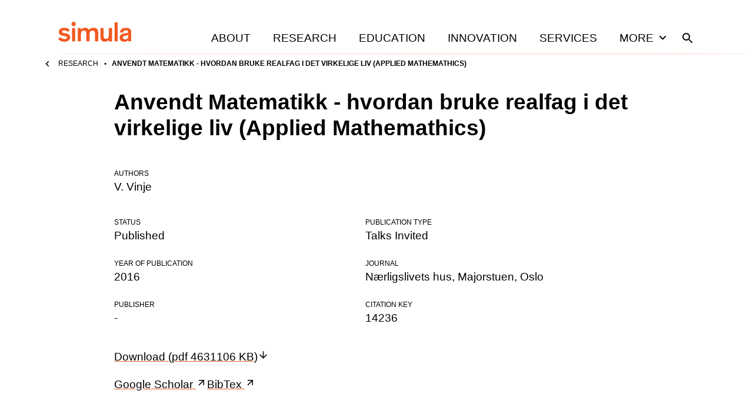

--- FILE ---
content_type: text/html; charset=utf-8
request_url: https://www.simula.no/research/anvendt-matematikk-hvordan-bruke-realfag-i-det-virkelige-liv-applied-mathemathics
body_size: 35575
content:
<!DOCTYPE html><html lang="en"><head><meta charSet="utf-8" data-next-head=""/><meta name="viewport" content="width=device-width" data-next-head=""/><title data-next-head="">Anvendt Matematikk - hvordan bruke realfag i det virkelige liv (Applied Mathemathics)</title><meta name="title" content="Anvendt Matematikk - hvordan bruke realfag i det virkelige liv (Applied Mathemathics)" data-next-head=""/><meta name="description" content="Anvendt Matematikk - hvordan bruke realfag i det virkelige liv (Applied Mathemathics) is a Talks, invited publication authored by V. Vinje." data-next-head=""/><meta property="og:title" content="Anvendt Matematikk - hvordan bruke realfag i det virkelige liv (Applied Mathemathics)" data-next-head=""/><meta property="og:description" content="Anvendt Matematikk - hvordan bruke realfag i det virkelige liv (Applied Mathemathics) is a Talks, invited publication authored by V. Vinje." data-next-head=""/><meta property="og:type" content="website" data-next-head=""/><meta name="twitter:card" content="summary" data-next-head=""/><meta name="twitter:title" content="Anvendt Matematikk - hvordan bruke realfag i det virkelige liv (Applied Mathemathics)" data-next-head=""/><meta name="twitter:description" content="Anvendt Matematikk - hvordan bruke realfag i det virkelige liv (Applied Mathemathics) is a Talks, invited publication authored by V. Vinje." data-next-head=""/><meta name="twitter:creator" content="Simula Research Laboratory" data-next-head=""/><link rel="icon" href="/favicons/simula/icon.png" data-next-head=""/><link rel="apple-touch-icon" sizes="48x48" href="/favicons/simula/icon-48x48.png" data-next-head=""/><link rel="apple-touch-icon" sizes="72x72" href="/favicons/simula/icon-72x72.png" data-next-head=""/><link rel="apple-touch-icon" sizes="96x96" href="/favicons/simula/icon-96x96.png" data-next-head=""/><link rel="apple-touch-icon" sizes="144x144" href="/favicons/simula/icon-144x144.png" data-next-head=""/><link rel="apple-touch-icon" sizes="192x192" href="/favicons/simula/icon-192x192.png" data-next-head=""/><link rel="apple-touch-icon" sizes="256x256" href="/favicons/simula/icon-256x256.png" data-next-head=""/><link rel="apple-touch-icon" sizes="384x384" href="/favicons/simula/icon-384x384.png" data-next-head=""/><link rel="apple-touch-icon" sizes="512x512" href="/favicons/simula/icon-512x512.png" data-next-head=""/><link rel="manifest" href="/api/manifest" crossorigin="anonymous" data-next-head=""/><link rel="sitemap" type="application/xml" href="/sitemap.xml" data-next-head=""/><link rel="preload" href="/_next/static/css/a0b57f6409f991bc.css" as="style"/><link rel="canonical" data-next-head=""/><link rel="stylesheet" href="/_next/static/css/a0b57f6409f991bc.css" data-n-g=""/><noscript data-n-css=""></noscript><script defer="" noModule="" src="/_next/static/chunks/polyfills-42372ed130431b0a.js"></script><script src="/_next/static/chunks/webpack-6224d37324e372cb.js" defer=""></script><script src="/_next/static/chunks/framework-d7de93249215fb06.js" defer=""></script><script src="/_next/static/chunks/main-03ed03852b4b217f.js" defer=""></script><script src="/_next/static/chunks/pages/_app-158645cc71bae803.js" defer=""></script><script src="/_next/static/chunks/891-47878fd58b4b70a2.js" defer=""></script><script src="/_next/static/chunks/579-f97428faf9380973.js" defer=""></script><script src="/_next/static/chunks/816-c3572d3e5b76226a.js" defer=""></script><script src="/_next/static/chunks/pages/%5B...slug%5D-0d214575c982c679.js" defer=""></script><script src="/_next/static/cONwNyuJKSmaMOzGluAw1/_buildManifest.js" defer=""></script><script src="/_next/static/cONwNyuJKSmaMOzGluAw1/_ssgManifest.js" defer=""></script></head><body><div id="__next"><div class="page-layout site-simula"><header class="grid page-header"><div class="grid-span-wide"><a class="page-header__large-screen" href="/"><svg xmlns="http://www.w3.org/2000/svg" fill="#F15922" viewBox="0 0 124 34" class="page-header__logo"><path d="M101.099 1.084h-5.425v32.258h5.425zM22.475 3.834c0 2.013 1.666 3.717 3.642 3.717 2.054 0 3.643-1.704 3.643-3.717C29.76 1.704 28.171 0 26.117 0c-1.976 0-3.642 1.704-3.642 3.834M28.869 10.765h-5.425v22.577h5.425zM71.726 23.583c0 4.996.582 6.545 1.977 8.171 1.317 1.471 3.254 2.168 5.54 2.168 3.217 0 5.658-1.548 6.743-3.446v2.904h5.425V10.765h-5.425v12.082c0 3.64-1.472 6.274-4.844 6.274-1.898 0-2.944-.813-3.448-1.975-.543-1.2-.582-2.75-.582-4.376V10.765h-5.424v12.818zM51.228 12.392c-1.318-1.472-3.256-2.169-5.58-2.169-3.565 0-5.968 1.55-7.053 3.447v-2.905H33.17v22.577h5.425V21.26c0-3.64 1.55-6.274 4.883-6.274 4.068 0 4.378 2.827 4.378 6.932v11.424h5.425V21.26c0-3.64 1.511-6.274 4.883-6.274 4.069 0 4.378 2.827 4.378 6.932v11.424h5.426V20.524c0-4.996-.582-6.545-1.977-8.17-1.201-1.318-3.1-2.17-5.967-2.17-4.069 0-6.355 1.86-7.75 3.524-.388-.464-.698-.89-1.047-1.316M19.53 13.825c-1.473-1.627-4.921-3.602-9.455-3.602-4.301 0-9.106 2.091-9.106 7.01 0 4.143 3.1 5.77 7.014 6.621l3.37.697c2.17.465 3.45.775 3.45 2.324 0 1.626-1.55 2.555-4.263 2.555-3.449 0-5.657-1.665-6.936-3.369L0 29.315c1.395 1.937 5.038 4.609 10.424 4.609 5.154 0 9.881-2.479 9.881-7.63 0-4.143-3.1-5.42-6.51-6.195l-2.713-.62c-3.177-.658-4.727-1.007-4.727-2.594 0-1.472 1.55-2.246 3.72-2.246 2.596 0 4.805 1.045 6.355 2.556zM118.846 25.365c0 3.097-2.054 4.569-4.999 4.569-2.673 0-3.875-1.24-3.875-3.098 0-1.82 1.124-2.478 3.72-2.982l2.093-.426c1.627-.348 2.286-.503 3.1-.813v2.75zM124 28.19V17c0-4.995-3.798-6.622-8.951-6.622-5.425 0-9.959 2.246-9.882 7.784l5.077.348c-.039-2.672 1.511-3.95 4.572-3.95 2.79 0 4.03.93 4.03 2.827v.387c0 .852-.232.93-1.434 1.2l-4.998.853c-2.945.503-5.309 1.433-6.704 3.098-.814 1.007-1.279 2.285-1.279 3.988 0 4.918 3.604 7.126 7.983 7.126 3.875 0 5.425-1.937 6.394-2.905v2.169H124zq0 .06 0 0"></path></svg><span class="visually-hidden">Home</span></a><div class="page-header__small-screen"><a href="/"><svg xmlns="http://www.w3.org/2000/svg" fill="#F15922" viewBox="0 0 124 34" class="page-header__logo"><path d="M101.099 1.084h-5.425v32.258h5.425zM22.475 3.834c0 2.013 1.666 3.717 3.642 3.717 2.054 0 3.643-1.704 3.643-3.717C29.76 1.704 28.171 0 26.117 0c-1.976 0-3.642 1.704-3.642 3.834M28.869 10.765h-5.425v22.577h5.425zM71.726 23.583c0 4.996.582 6.545 1.977 8.171 1.317 1.471 3.254 2.168 5.54 2.168 3.217 0 5.658-1.548 6.743-3.446v2.904h5.425V10.765h-5.425v12.082c0 3.64-1.472 6.274-4.844 6.274-1.898 0-2.944-.813-3.448-1.975-.543-1.2-.582-2.75-.582-4.376V10.765h-5.424v12.818zM51.228 12.392c-1.318-1.472-3.256-2.169-5.58-2.169-3.565 0-5.968 1.55-7.053 3.447v-2.905H33.17v22.577h5.425V21.26c0-3.64 1.55-6.274 4.883-6.274 4.068 0 4.378 2.827 4.378 6.932v11.424h5.425V21.26c0-3.64 1.511-6.274 4.883-6.274 4.069 0 4.378 2.827 4.378 6.932v11.424h5.426V20.524c0-4.996-.582-6.545-1.977-8.17-1.201-1.318-3.1-2.17-5.967-2.17-4.069 0-6.355 1.86-7.75 3.524-.388-.464-.698-.89-1.047-1.316M19.53 13.825c-1.473-1.627-4.921-3.602-9.455-3.602-4.301 0-9.106 2.091-9.106 7.01 0 4.143 3.1 5.77 7.014 6.621l3.37.697c2.17.465 3.45.775 3.45 2.324 0 1.626-1.55 2.555-4.263 2.555-3.449 0-5.657-1.665-6.936-3.369L0 29.315c1.395 1.937 5.038 4.609 10.424 4.609 5.154 0 9.881-2.479 9.881-7.63 0-4.143-3.1-5.42-6.51-6.195l-2.713-.62c-3.177-.658-4.727-1.007-4.727-2.594 0-1.472 1.55-2.246 3.72-2.246 2.596 0 4.805 1.045 6.355 2.556zM118.846 25.365c0 3.097-2.054 4.569-4.999 4.569-2.673 0-3.875-1.24-3.875-3.098 0-1.82 1.124-2.478 3.72-2.982l2.093-.426c1.627-.348 2.286-.503 3.1-.813v2.75zM124 28.19V17c0-4.995-3.798-6.622-8.951-6.622-5.425 0-9.959 2.246-9.882 7.784l5.077.348c-.039-2.672 1.511-3.95 4.572-3.95 2.79 0 4.03.93 4.03 2.827v.387c0 .852-.232.93-1.434 1.2l-4.998.853c-2.945.503-5.309 1.433-6.704 3.098-.814 1.007-1.279 2.285-1.279 3.988 0 4.918 3.604 7.126 7.983 7.126 3.875 0 5.425-1.937 6.394-2.905v2.169H124zq0 .06 0 0"></path></svg><span class="visually-hidden">Home</span></a><nav class="page-header__mobile-menu"><a href="/search"><svg xmlns="http://www.w3.org/2000/svg" viewBox="0 0 24 24" class="icon icon--search icon--md"><path d="M15.5 14h-.79l-.28-.27A6.47 6.47 0 0 0 16 9.5 6.5 6.5 0 1 0 9.5 16c1.61 0 3.09-.59 4.23-1.57l.27.28v.79l5 4.99L20.49 19zm-6 0C7.01 14 5 11.99 5 9.5S7.01 5 9.5 5 14 7.01 14 9.5 11.99 14 9.5 14"></path></svg><span class="visually-hidden">Search</span></a><button type="button"><svg xmlns="http://www.w3.org/2000/svg" viewBox="0 0 24 24" class="icon icon--menu icon--md"><path d="M3 18h18v-2H3zm0-5h18v-2H3zm0-7v2h18V6z"></path></svg><span class="visually-hidden">Open<!-- --> menu</span></button></nav></div><nav class="page-header__menu closed"><ul><li><a class="page-header__link" href="/about">About</a></li><li><a class="page-header__link" href="/research">Research</a></li><li><a class="page-header__link" href="/education">Education</a></li><li><a class="page-header__link" href="/innovation">Innovation</a></li><li><a class="page-header__link" href="/services">Services</a></li><li><button class="page-header__link page-header__toggle-main-nav">More<svg xmlns="http://www.w3.org/2000/svg" viewBox="0 0 24 24" class="icon icon--expand-more icon--md"><path d="M16.59 8.59 12 13.17 7.41 8.59 6 10l6 6 6-6z"></path></svg></button></li><li><a class="page-header__search-link" href="/search"><svg xmlns="http://www.w3.org/2000/svg" viewBox="0 0 24 24" class="icon icon--search icon--md"><path d="M15.5 14h-.79l-.28-.27A6.47 6.47 0 0 0 16 9.5 6.5 6.5 0 1 0 9.5 16c1.61 0 3.09-.59 4.23-1.57l.27.28v.79l5 4.99L20.49 19zm-6 0C7.01 14 5 11.99 5 9.5S7.01 5 9.5 5 14 7.01 14 9.5 11.99 14 9.5 14"></path></svg><span class="visually-hidden">Search</span></a></li></ul></nav></div></header><div class="main-menu-more-wrapper"><div class="main-menu-more"><ul><li><a class="page-header__more-menu-link-parent" href="/about">About</a><button type="button" class="page-header__more-menu-button"><span class="visually-hidden">Toggle About navigation</span><svg xmlns="http://www.w3.org/2000/svg" viewBox="0 0 24 24" class="icon icon--expand-more icon--lg"><path d="M16.59 8.59 12 13.17 7.41 8.59 6 10l6 6 6-6z"></path></svg></button><ul class="page-header__main-menu-more-children"><li><a class="page-header__more-menu-link-child" href="/about/organisation">Organisation</a></li><li><a class="page-header__more-menu-link-child" href="/about/leadership">Leadership</a></li><li><a class="page-header__more-menu-link-child" href="/about/simula-culture">Simula Culture</a></li><li><a class="page-header__more-menu-link-child" href="/about/simula-awards">Simula Awards</a></li><li><a class="page-header__more-menu-link-child" href="/about/milestones">Milestones</a></li><li><a class="page-header__more-menu-link-child" href="/people">People</a></li><li><a class="page-header__more-menu-link-child" href="/about/news">News</a></li></ul></li><li><a class="page-header__more-menu-link-parent" href="/research">Research</a><button type="button" class="page-header__more-menu-button"><span class="visually-hidden">Toggle Research navigation</span><svg xmlns="http://www.w3.org/2000/svg" viewBox="0 0 24 24" class="icon icon--expand-more icon--lg"><path d="M16.59 8.59 12 13.17 7.41 8.59 6 10l6 6 6-6z"></path></svg></button><ul class="page-header__main-menu-more-children"><li><a class="page-header__more-menu-link-child" href="/research/research-areas">Research Areas</a></li><li><a class="page-header__more-menu-link-child" href="/research/research-departments">Research Departments</a></li><li><a class="page-header__more-menu-link-child" href="/publications">Publications</a></li><li><a class="page-header__more-menu-link-child" href="/research/contract-research">Contract research</a></li><li><a class="page-header__more-menu-link-child" href="/research/open-science-simula">Open science at Simula</a></li><li><a class="page-header__more-menu-link-child" href="/research/projects">Projects</a></li></ul></li><li><a class="page-header__more-menu-link-parent" href="/education">Education</a><button type="button" class="page-header__more-menu-button"><span class="visually-hidden">Toggle Education navigation</span><svg xmlns="http://www.w3.org/2000/svg" viewBox="0 0 24 24" class="icon icon--expand-more icon--lg"><path d="M16.59 8.59 12 13.17 7.41 8.59 6 10l6 6 6-6z"></path></svg></button><ul class="page-header__main-menu-more-children"><li><a class="page-header__more-menu-link-child" href="/education/simula-academy">Simula Academy</a></li><li><a class="page-header__more-menu-link-child" href="/education/courses-summer-schools">Courses &amp; summer schools</a></li><li><a class="page-header__more-menu-link-child" href="/education/masters-students">Master&#x27;s students</a></li><li><a class="page-header__more-menu-link-child" href="/education/phd-candidates">PhD candidates</a></li><li><a class="page-header__more-menu-link-child" href="/education/researcher-training">Researcher training</a></li><li><a class="page-header__more-menu-link-child" href="/education/research-exchanges">Research exchanges</a></li></ul></li><li><a class="page-header__more-menu-link-parent" href="/innovation">Innovation</a><button type="button" class="page-header__more-menu-button"><span class="visually-hidden">Toggle Innovation navigation</span><svg xmlns="http://www.w3.org/2000/svg" viewBox="0 0 24 24" class="icon icon--expand-more icon--lg"><path d="M16.59 8.59 12 13.17 7.41 8.59 6 10l6 6 6-6z"></path></svg></button><ul class="page-header__main-menu-more-children"><li><a class="page-header__more-menu-link-child has-icon" href="https://www.simulainnovation.no/">Simula Innovation<svg xmlns="http://www.w3.org/2000/svg" viewBox="0 0 24 24" class="icon icon--arrow-forward-up icon--sm"><path d="M6.343 6.343v1.994l7.899.007-8.606 8.606 1.414 1.414 8.606-8.606.007 7.899h1.994V6.343z"></path></svg></a></li></ul></li><li><a class="page-header__more-menu-link-parent" href="/careers">Careers</a><button type="button" class="page-header__more-menu-button"><span class="visually-hidden">Toggle Careers navigation</span><svg xmlns="http://www.w3.org/2000/svg" viewBox="0 0 24 24" class="icon icon--expand-more icon--lg"><path d="M16.59 8.59 12 13.17 7.41 8.59 6 10l6 6 6-6z"></path></svg></button><ul class="page-header__main-menu-more-children"><li><a class="page-header__more-menu-link-child" href="/careers/summer-internships">Summer internships</a></li><li><a class="page-header__more-menu-link-child" href="/careers/professional-development">Professional development</a></li><li><a class="page-header__more-menu-link-child" href="/careers/job-openings">Job openings</a></li></ul></li><li><a class="page-header__more-menu-link-parent" href="/services">Services</a><button type="button" class="page-header__more-menu-button"><span class="visually-hidden">Toggle Services navigation</span><svg xmlns="http://www.w3.org/2000/svg" viewBox="0 0 24 24" class="icon icon--expand-more icon--lg"><path d="M16.59 8.59 12 13.17 7.41 8.59 6 10l6 6 6-6z"></path></svg></button><ul class="page-header__main-menu-more-children"><li><a class="page-header__more-menu-link-child" href="/services/applied-ai">Applied AI</a></li></ul></li></ul></div></div><div class="page-header__sub-nav-wrapper"><div class="page-header__sub-nav"><div class="page-header__sub-nav-bar"><a class="parent-page-link" href="/research"><svg xmlns="http://www.w3.org/2000/svg" viewBox="0 0 24 24" class="icon icon--chevron-left icon--sm"><path d="M15.41 7.41 14 6l-6 6 6 6 1.41-1.41L10.83 12z"></path></svg>Research</a></div><div class="page-header__child-pages-wrapper closed"><span class="page-header__current-page">Anvendt Matematikk - hvordan bruke realfag i det virkelige liv (Applied Mathemathics)</span></div></div></div><main class="page-layout__main"><article><div class="grid content-header"><h1 class="text-xl template-publication__title">Anvendt Matematikk - hvordan bruke realfag i det virkelige liv (Applied Mathemathics)</h1></div><div class="grid content-body mt-xl"><dl class="details"><dt>Authors</dt><dd><span>V. Vinje</span></dd><div class="mt-xl gallery-auto"><div><dt>Status</dt><dd>Published</dd></div><div><dt>Publication type</dt><dd>Talks Invited</dd></div><div><dt>Year of publication</dt><dd>2016</dd></div><div><dt>Journal</dt><dd>Nærligslivets hus, Majorstuen, Oslo</dd></div><div><dt>Publisher</dt><dd>-</dd></div><div><dt>Citation key</dt><dd>14236</dd></div></div></dl><div class="mt-md"><a href="https://web-backend.simula.no/sites/default/files/publications/files/realfagskonf.pdf" target="_blank">Download<!-- --> <!-- -->(<!-- -->pdf<!-- --> <!-- -->4631106<!-- --> KB<!-- -->)<svg xmlns="http://www.w3.org/2000/svg" viewBox="0 0 24 24" class="icon icon--arrow-down icon--sm"><path d="m20 12-1.41-1.41L13 16.17V4h-2v12.17l-5.58-5.59L4 12l8 8z"></path></svg></a></div><div class="mt-md gallery-flex--md"><a href="https://scholar.google.com/scholar?q=%22Anvendt%2BMatematikk%2B-%2Bhvordan%2Bbruke%2Brealfag%2Bi%2Bdet%2Bvirkelige%2Bliv%2B(Applied%2BMathemathics)">Google Scholar <svg xmlns="http://www.w3.org/2000/svg" viewBox="0 0 24 24" class="icon icon--arrow-forward-up icon--sm"><path d="M6.343 6.343v1.994l7.899.007-8.606 8.606 1.414 1.414 8.606-8.606.007 7.899h1.994V6.343z"></path></svg></a><a href="https://web-backend.simula.no/bibcite/export/bibtex/bibcite_reference/14236">BibTex <svg xmlns="http://www.w3.org/2000/svg" viewBox="0 0 24 24" class="icon icon--arrow-forward-up icon--sm"><path d="M6.343 6.343v1.994l7.899.007-8.606 8.606 1.414 1.414 8.606-8.606.007 7.899h1.994V6.343z"></path></svg></a></div></div></article></main><footer class="footer-simula"><div class="footer-simula__row"><div class="footer-simula__contact-1"><a aria-label="Simula home page" href="/"><svg xmlns="http://www.w3.org/2000/svg" fill="#F15922" viewBox="0 0 124 34" class="footer-simula__logo-simula"><path d="M101.099 1.084h-5.425v32.258h5.425zM22.475 3.834c0 2.013 1.666 3.717 3.642 3.717 2.054 0 3.643-1.704 3.643-3.717C29.76 1.704 28.171 0 26.117 0c-1.976 0-3.642 1.704-3.642 3.834M28.869 10.765h-5.425v22.577h5.425zM71.726 23.583c0 4.996.582 6.545 1.977 8.171 1.317 1.471 3.254 2.168 5.54 2.168 3.217 0 5.658-1.548 6.743-3.446v2.904h5.425V10.765h-5.425v12.082c0 3.64-1.472 6.274-4.844 6.274-1.898 0-2.944-.813-3.448-1.975-.543-1.2-.582-2.75-.582-4.376V10.765h-5.424v12.818zM51.228 12.392c-1.318-1.472-3.256-2.169-5.58-2.169-3.565 0-5.968 1.55-7.053 3.447v-2.905H33.17v22.577h5.425V21.26c0-3.64 1.55-6.274 4.883-6.274 4.068 0 4.378 2.827 4.378 6.932v11.424h5.425V21.26c0-3.64 1.511-6.274 4.883-6.274 4.069 0 4.378 2.827 4.378 6.932v11.424h5.426V20.524c0-4.996-.582-6.545-1.977-8.17-1.201-1.318-3.1-2.17-5.967-2.17-4.069 0-6.355 1.86-7.75 3.524-.388-.464-.698-.89-1.047-1.316M19.53 13.825c-1.473-1.627-4.921-3.602-9.455-3.602-4.301 0-9.106 2.091-9.106 7.01 0 4.143 3.1 5.77 7.014 6.621l3.37.697c2.17.465 3.45.775 3.45 2.324 0 1.626-1.55 2.555-4.263 2.555-3.449 0-5.657-1.665-6.936-3.369L0 29.315c1.395 1.937 5.038 4.609 10.424 4.609 5.154 0 9.881-2.479 9.881-7.63 0-4.143-3.1-5.42-6.51-6.195l-2.713-.62c-3.177-.658-4.727-1.007-4.727-2.594 0-1.472 1.55-2.246 3.72-2.246 2.596 0 4.805 1.045 6.355 2.556zM118.846 25.365c0 3.097-2.054 4.569-4.999 4.569-2.673 0-3.875-1.24-3.875-3.098 0-1.82 1.124-2.478 3.72-2.982l2.093-.426c1.627-.348 2.286-.503 3.1-.813v2.75zM124 28.19V17c0-4.995-3.798-6.622-8.951-6.622-5.425 0-9.959 2.246-9.882 7.784l5.077.348c-.039-2.672 1.511-3.95 4.572-3.95 2.79 0 4.03.93 4.03 2.827v.387c0 .852-.232.93-1.434 1.2l-4.998.853c-2.945.503-5.309 1.433-6.704 3.098-.814 1.007-1.279 2.285-1.279 3.988 0 4.918 3.604 7.126 7.983 7.126 3.875 0 5.425-1.937 6.394-2.905v2.169H124zq0 .06 0 0"></path></svg></a><p class="text-sm"><a href="/privacy-policy">Privacy policy</a></p><p class="text-sm"><a href="/contact">Contact us</a></p><div class="footer-simula__social text-sm mt-lg">Keep in touch:<ul><li><a target="_blank" rel="noreferrer" href="https://no.linkedin.com/company/simula-research-laboratory"><svg xmlns="http://www.w3.org/2000/svg" viewBox="0 0 24 24" class="icon icon--linkedin icon--sm"><path d="M19.714 3H4.282C3.575 3 3 3.583 3 4.298v15.404C3 20.417 3.575 21 4.282 21h15.432c.707 0 1.286-.583 1.286-1.298V4.298C21 3.583 20.421 3 19.714 3M8.44 18.429H5.772v-8.59h2.672v8.59zM7.106 8.665a1.548 1.548 0 0 1 0-3.094 1.55 1.55 0 0 1 1.547 1.547c0 .856-.691 1.547-1.547 1.547m11.335 9.764h-2.668V14.25c0-.996-.02-2.278-1.386-2.278-1.39 0-1.604 1.085-1.604 2.206v4.25h-2.667v-8.59h2.559v1.174h.036c.358-.675 1.23-1.387 2.527-1.387 2.7 0 3.203 1.78 3.203 4.095z"></path></svg><span class="visually-hidden">Visit us on <!-- -->linkedin</span></a></li><li><a target="_blank" rel="noreferrer" href="https://facebook.com/simularesearchlaboratory"><svg xmlns="http://www.w3.org/2000/svg" viewBox="0 0 24 24" class="icon icon--facebook icon--sm"><path d="M19.071 3H4.93A1.93 1.93 0 0 0 3 4.929V19.07A1.93 1.93 0 0 0 4.929 21h5.514v-6.12H7.912V12h2.531V9.805c0-2.497 1.487-3.877 3.764-3.877 1.09 0 2.23.195 2.23.195v2.45h-1.256c-1.238 0-1.624.769-1.624 1.557V12h2.763l-.442 2.88h-2.321V21h5.514A1.93 1.93 0 0 0 21 19.071V4.93A1.93 1.93 0 0 0 19.071 3"></path></svg><span class="visually-hidden">Visit us on <!-- -->facebook</span></a></li><li><a target="_blank" rel="noreferrer" href="https://twitter.com/simula_research"><svg xmlns="http://www.w3.org/2000/svg" viewBox="0 0 24 24" class="icon icon--twitter icon--sm"><path d="M19.071 3H4.93A1.93 1.93 0 0 0 3 4.929V19.07A1.93 1.93 0 0 0 4.929 21H19.07A1.93 1.93 0 0 0 21 19.071V4.93A1.93 1.93 0 0 0 19.071 3m-1.964 6.38c.008.113.008.23.008.342 0 3.483-2.652 7.497-7.498 7.497a7.46 7.46 0 0 1-4.046-1.181c.213.024.418.032.635.032a5.3 5.3 0 0 0 3.27-1.125 2.64 2.64 0 0 1-2.462-1.828c.406.06.771.06 1.19-.048a2.635 2.635 0 0 1-2.11-2.588v-.032c.35.197.76.318 1.189.334A2.63 2.63 0 0 1 6.11 8.589c0-.49.128-.94.357-1.33a7.48 7.48 0 0 0 5.433 2.756c-.374-1.788.964-3.238 2.571-3.238.76 0 1.442.317 1.924.831a5.2 5.2 0 0 0 1.672-.634 2.63 2.63 0 0 1-1.157 1.45 5.2 5.2 0 0 0 1.519-.41 5.6 5.6 0 0 1-1.322 1.366"></path></svg><span class="visually-hidden">Visit us on <!-- -->twitter</span></a></li></ul></div></div><div class="footer-simula__nav-1"><nav title="Main menu, footer"><ul><li><a href="/about">About</a></li><li><a href="/research">Research</a></li><li><a href="/education">Education</a></li><li><a href="/innovation">Innovation</a></li><li><a href="/careers">Careers</a></li><li><a href="/services">Services</a></li></ul></nav></div><div class="footer-simula__nav-2"><nav title="Quick links, footer"><ul><li><a href="/about/news">News</a></li><li><a href="/publications">Publications</a></li><li><a href="https://mailchi.mp/simula/sign-up-for-the-simula-newsletter">Sign up for our newsletter</a></li></ul></nav></div></div><div class="footer-simula__row footer-simula__row-bottom"><div class="footer-simula__logos"><a target="_blank" rel="noreferrer" title="Visit Simula Innovation" href="https://www.simulainnovation.no/"><svg xmlns="http://www.w3.org/2000/svg" viewBox="0 0 117 42" class="footer-simula__logo-simulamet"><path d="M58.664 1.132h-3.14v18.725h3.14zM13.048 2.71c0 1.174.957 2.163 2.122 2.163s2.123-.99 2.123-2.164S16.36.493 15.17.493c-1.19 0-2.122.989-2.122 2.216M16.74 6.747H13.6v13.109h3.14zM41.62 14.136c0 2.892.33 3.8 1.155 4.736.77.853 1.9 1.267 3.222 1.267 1.873 0 3.276-.91 3.91-2.01v1.68h3.14V6.702h-3.14v7.022c0 2.12-.853 3.634-2.808 3.634-1.102 0-1.707-.47-2.01-1.157-.303-.689-.33-1.598-.33-2.534V6.7h-3.14zM29.72 7.637c-.77-.854-1.9-1.267-3.249-1.267-2.065 0-3.468.91-4.103 2.011v-1.68h-3.14v13.107h3.14v-7.022c0-2.12.91-3.634 2.836-3.634 2.369 0 2.534 1.652 2.534 4.02v6.636h3.14v-7.022c0-2.12.88-3.634 2.836-3.634 2.368 0 2.534 1.652 2.534 4.02v6.636h3.14v-7.435c0-2.892-.331-3.8-1.156-4.736-.689-.77-1.79-1.267-3.47-1.267-2.37 0-3.69 1.075-4.488 2.038a5 5 0 0 0-.55-.77M11.344 8.464c-.854-.936-2.863-2.092-5.48-2.092-2.616 0-5.285 1.21-5.285 4.074 0 2.396 1.79 3.36 4.076 3.855l1.955.414c1.267.275 2.01.44 2.01 1.35 0 .909-.91 1.486-2.48 1.486-2.01 0-3.275-.964-4.02-1.956L0 17.468c.798 1.129 2.919 2.67 6.058 2.67 3.14 0 5.728-1.432 5.728-4.433 0-2.396-1.79-3.14-3.772-3.607l-1.57-.358c-1.845-.384-2.753-.578-2.753-1.515 0-.853.91-1.294 2.148-1.294a5.24 5.24 0 0 1 3.69 1.487l1.816-1.956zM68.962 15.174c0 1.79-1.185 2.643-2.892 2.643-1.542 0-2.257-.715-2.257-1.79 0-1.074.661-1.432 2.147-1.734l1.212-.248c.936-.193 1.32-.304 1.79-.467v1.597zm3.001 1.651v-6.498c0-2.892-2.203-3.855-5.205-3.855-3 0-5.781 1.294-5.727 4.516l2.945.192c-.027-1.542.881-2.286 2.644-2.286 1.625 0 2.34.55 2.34 1.652v.221c0 .496-.138.55-.827.688l-2.891.496c-1.708.304-3.084.827-3.882 1.79-.47.579-.744 1.321-.744 2.313 0 2.863 2.092 4.13 4.626 4.13 2.256 0 3.146-1.114 3.721-1.682v1.282h2.995v-2.9589999999999996M18.36 33.652c0-2.521-.274-3.509-.878-4.358-.878-1.178-2.11-1.616-3.59-1.616-1.973 0-3.453.849-4.057 2v-1.673H6.712V41.05h3.123v-6.988c0-2.111.932-3.618 2.878-3.618 1.343 0 2.028.575 2.302 1.507.192.658.219 1.507.219 2.494v6.605h3.124v-7.4zM32.47 33.652c0-2.521-.273-3.509-.877-4.358-.877-1.178-2.11-1.616-3.59-1.616-1.972 0-3.452.849-4.056 2v-1.673h-3.124V41.05h3.124v-6.988c0-2.111.931-3.618 2.877-3.618 1.343 0 2.029.575 2.302 1.507.192.658.22 1.507.22 2.494v6.605h3.123v-7.4zM37.893 34.528c0-2.604 1.37-4.167 3.426-4.167s3.426 1.534 3.426 4.167-1.425 4.166-3.426 4.166-3.426-1.562-3.426-4.166m-3.097.056c0 4.164 2.522 6.797 6.523 6.797s6.522-2.63 6.522-6.797-2.548-6.879-6.522-6.879-6.523 2.685-6.523 6.879M51.66 28.006h-3.234l4.248 13.045h3.262l4.303-13.045h-3.206l-1.946 6.688c-.412 1.424-.685 2.686-.685 2.686h-.027s-.302-1.26-.712-2.604l-2.002-6.769M68.852 36.404c0 1.79-1.184 2.644-2.892 2.644-1.542 0-2.257-.716-2.257-1.79s.661-1.433 2.148-1.735l1.211-.248c.936-.192 1.321-.303 1.79-.469zm3.001 1.652v-6.499c0-2.891-2.203-3.855-5.204-3.855s-5.782 1.294-5.728 4.516l2.946.193c-.027-1.542.88-2.286 2.643-2.286 1.625 0 2.34.55 2.34 1.651v.22c0 .496-.138.55-.826.688l-2.892.496c-1.707.304-3.084.827-3.882 1.79-.467.579-.744 1.321-.744 2.313 0 2.863 2.092 4.13 4.626 4.13 2.256 0 3.146-1.114 3.721-1.682v1.282h2.996v-2.96M81.883 38.695c-.33.054-.822.11-1.37.11-.55 0-1.07-.083-1.317-.357-.246-.246-.356-.602-.356-1.343v-6.66h3.042v-2.438H78.84v-5.235l-3.124.686v4.55H72.92v2.438h2.796v7.18c0 1.261.027 2.002.549 2.631.712.878 2.028 1.124 3.289 1.124.931 0 1.726-.083 2.33-.22v-2.466zM92.928 34.528c0-2.604 1.37-4.167 3.425-4.167 2.056 0 3.426 1.534 3.426 4.167s-1.424 4.166-3.426 4.166c-2.001 0-3.425-1.562-3.425-4.166m-3.097.056c0 4.164 2.521 6.797 6.522 6.797s6.523-2.63 6.523-6.797-2.549-6.879-6.523-6.879-6.522 2.685-6.522 6.879M116.849 33.652c0-2.521-.273-3.509-.878-4.358-.877-1.178-2.111-1.616-3.589-1.616-1.973 0-3.453.849-4.057 2v-1.673h-3.124V41.05h3.124v-6.988c0-2.111.932-3.618 2.877-3.618 1.344 0 2.029.575 2.302 1.507.193.658.22 1.507.22 2.494v6.605h3.123v-7.4zM83.82 23.906c0 1.175.957 2.164 2.123 2.164 1.165 0 2.122-.99 2.122-2.164s-.932-2.217-2.123-2.217c-1.19 0-2.122.988-2.122 2.217M87.513 27.991h-3.141V41.1h3.141zM.577 23.946c0 1.175.957 2.164 2.122 2.164s2.122-.99 2.122-2.164-.931-2.218-2.122-2.218-2.122.99-2.122 2.218M4.27 27.983H1.129v13.109h3.14z"></path></svg></a><a target="_blank" rel="noreferrer" title="Visit Simula Met" href="https://simulamet.no"><svg xmlns="http://www.w3.org/2000/svg" fill="#F15922" viewBox="0 0 206 34" class="footer-simula__logo-simulamet"><path d="M22.595 3.818c0 2.016 1.66 3.723 3.676 3.723 2.063 0 3.674-1.707 3.674-3.723C29.943 1.706 28.334 0 26.271 0c-2.017 0-3.676 1.706-3.676 3.818m78.991 29.534H96.15V1.1h5.436zM28.989 10.769h-5.44v22.583h5.442zm43.084 0h5.437V22.77c0 1.608.047 3.175.57 4.362.525 1.186 1.576 1.992 3.482 1.992 3.384 0 4.862-2.611 4.862-6.261v-12.1h5.434v22.588h-5.434v-2.898c-1.091 1.899-3.53 3.465-6.768 3.465-2.29 0-4.245-.713-5.58-2.184-1.432-1.611-2.003-3.174-2.003-8.156zM51.331 12.38c-1.343-1.466-3.297-2.176-5.636-2.176-3.578 0-6.006 1.564-7.105 3.464v-2.895h-5.43v22.579h5.433v-12.1c0-3.653 1.575-6.26 4.912-6.26 4.102 0 4.387 2.844 4.387 6.925v11.435h5.445v-12.1c0-3.653 1.525-6.26 4.91-6.26 4.096 0 4.386 2.844 4.386 6.925v11.435h5.434V20.546c0-4.98-.568-6.55-2-8.16-1.19-1.329-3.108-2.182-6.024-2.182-4.099 0-6.394 1.85-7.771 3.509a8.3 8.3 0 0 0-.955-1.328zm-34.834 4.795a9.1 9.1 0 0 0-6.394-2.56c-2.141 0-3.709.756-3.709 2.227 0 1.618 1.568 1.945 4.765 2.61l2.715.621c3.43.805 6.538 2.088 6.538 6.214 0 5.17-4.724 7.635-9.92 7.635-5.439-.003-9.11-2.66-10.492-4.604l3.67-3.226c1.29 1.706 3.48 3.367 6.965 3.367 2.718 0 4.29-.944 4.29-2.558 0-1.57-1.288-1.853-3.481-2.326l-3.387-.714c-3.957-.852-7.054-2.51-7.054-6.642 0-4.932 4.813-7.021 9.153-7.021 4.532.006 8.008 2 9.494 3.608zm108.124 11.04V17.02c0-4.98-3.819-6.638-9.014-6.638-5.438 0-10.014 2.226-9.917 7.778l5.101.329c-.05-2.656 1.524-3.934 4.577-3.934 2.817 0 4.055.947 4.055 2.848v.377c0 .851-.235.948-1.432 1.185l-5.006.856c-2.963.523-5.337 1.421-6.721 3.08-.811.997-1.289 2.278-1.289 3.988 0 4.931 3.623 7.112 8.01 7.112 3.91 0 5.449-1.919 6.446-2.898v2.21h5.19v-5.097m-5.201-2.848c0 3.083-2.046 4.552-5.006 4.552-2.67 0-3.908-1.232-3.908-3.083 0-1.804 1.146-2.468 3.719-2.986l2.096-.426c1.62-.33 2.288-.525 3.099-.805z" class="logo-simulamet_svg__simula"></path><path fill="#241262" d="M205.862 29.228c-.791.126-1.591.19-2.391.19-.958 0-1.872-.143-2.294-.62-.432-.429-.624-1.046-.624-2.328V14.918h5.302v-4.23h-5.302v-9.08l-5.445 1.184v7.896h-4.875v4.23h4.875v12.457c0 2.185.047 3.47.956 4.563 1.248 1.52 3.537 1.949 5.735 1.949 1.364.019 2.726-.108 4.063-.38zm-27.293-14.736c3.06 0 5.211 1.996 5.354 4.944h-11.088c.143-2.71 2.628-4.944 5.734-4.944m7.074 10.838c-.717 1.14-2.532 3.898-6.643 3.898-4.015 0-5.927-2.661-6.309-5.752h16.585c0-.381.046-.999.046-1.379 0-6.94-3.488-11.932-10.761-11.932-6.356 0-11.183 4.654-11.183 11.647 0 7.32 4.588 12.075 11.327 12.075 6.644 0 9.702-4.136 10.706-5.704zM147.074 12.3c-1.338-1.474-3.298-2.187-5.639-2.187-3.587 0-6.023 1.57-7.123 3.47v-2.895h-5.446v22.628h5.448V21.195c0-3.661 1.578-6.277 4.923-6.277 4.11 0 4.398 2.853 4.398 6.942v11.456h5.448V21.195c0-3.661 1.53-6.277 4.923-6.277 4.11 0 4.397 2.853 4.397 6.942v11.456h5.449v-12.84c0-4.991-.574-6.56-2.009-8.176-1.195-1.331-3.107-2.187-6.021-2.187-4.11 0-6.404 1.861-7.79 3.518a8.6 8.6 0 0 0-.956-1.331" class="logo-simulamet_svg__met"></path></svg></a><a target="_blank" rel="noreferrer" title="Visit Simula UiB" href="https://simula-uib.no"><svg xmlns="http://www.w3.org/2000/svg" viewBox="0 0 98 34" class="footer-simula__logo-simula-uib"><g clip-path="url(#logo-simula-uib_svg__a)"><path d="m46.995 13.695.858-1.005a4.03 4.03 0 0 0 2.725 1.125c1.209 0 1.879-.549 1.879-1.315 0-.928-.698-1.186-1.641-1.584l-1.346-.576c-.974-.382-2.044-1.085-2.044-2.471 0-1.48 1.337-2.597 3.221-2.597a4.3 4.3 0 0 1 2.996 1.189l-.753.93a3.38 3.38 0 0 0-2.306-.848c-1.004 0-1.677.464-1.677 1.24 0 .824.827 1.124 1.655 1.448l1.302.56c1.194.464 2.088 1.158 2.088 2.545 0 1.523-1.29 2.767-3.453 2.767a5.03 5.03 0 0 1-3.504-1.408M59.276 8.986h-3.192V7.833h4.632v7.083h-1.44zm-.472-3.569a1.07 1.07 0 0 1 .632-1.028 1.09 1.09 0 0 1 1.195.2 1.075 1.075 0 0 1-.745 1.855 1.02 1.02 0 0 1-1.012-.615 1 1 0 0 1-.08-.409zM64.313 7.833h1.128l.116.917h.036c.339-.634.78-1.098 1.602-1.098.679 0 1.123.404 1.319 1.205.37-.727.827-1.205 1.655-1.205.998 0 1.583.796 1.583 2.21v5.046H70.34V9.966c0-.716-.202-1.098-.662-1.098s-.681.327-1.015.989v5.037H67.41V9.953c0-.717-.185-1.098-.649-1.098-.463 0-.72.326-1.029.988v5.038h-1.41zM73.344 12.226V7.833h1.45v4.204c0 1.224.412 1.809 1.482 1.809.742 0 1.283-.33 1.992-1.17V7.833h1.45v7.083h-1.197l-.115-1.18h-.058c-.696.801-1.507 1.353-2.585 1.353-1.655 0-2.42-1.018-2.42-2.863M84.458 12.437V5.791h-2.445V4.638h3.895v7.898c0 .983.552 1.373 1.341 1.373.441-.01.875-.112 1.274-.3l.348 1.074a4.7 4.7 0 0 1-1.961.412c-1.592-.006-2.453-.95-2.453-2.658M90.857 13.044c0-1.587 1.448-2.37 5.04-2.636-.05-.875-.522-1.578-1.788-1.578-.86 0-1.71.39-2.405.796l-.552-.964a6.4 6.4 0 0 1 3.22-1.002c1.96 0 2.978 1.12 2.978 2.99v4.266h-1.197l-.115-.92h-.045c-.76.594-1.751 1.099-2.725 1.099-1.363-.006-2.41-.802-2.41-2.051m5.04-.052v-1.647c-2.795.2-3.622.76-3.622 1.606 0 .71.64 1.005 1.401 1.005.762 0 1.484-.368 2.22-.964M47.175 24.997v-5.872h1.475v5.963c0 1.743.745 2.43 1.818 2.43s1.846-.687 1.846-2.43v-5.963h1.412v5.886c0 2.655-1.28 3.778-3.258 3.778s-3.293-1.137-3.293-3.792M59.276 22.672h-3.192v-1.153h4.632v7.083h-1.44zm-.472-3.569c0-.285.114-.56.317-.761a1.084 1.084 0 0 1 1.846.761c0 .285-.114.56-.317.761a1.084 1.084 0 0 1-1.53 0 1.07 1.07 0 0 1-.316-.76M64.9 19.125h2.833c1.959 0 3.33.62 3.33 2.323.01.482-.15.953-.453 1.33a2.08 2.08 0 0 1-1.202.734v.058c1.379.227 2.176.969 2.176 2.262 0 1.883-1.49 2.784-3.61 2.784H64.9zm2.651 3.931c1.481 0 2.077-.5 2.077-1.469 0-.968-.678-1.295-2.027-1.295h-1.255v2.764zm.235 4.363c1.511 0 2.358-.506 2.358-1.686 0-1.084-.81-1.526-2.358-1.526h-1.44v3.212zM28.74 7.097 17.254.51a3.88 3.88 0 0 0-3.84 0L1.931 7.097a3.85 3.85 0 0 0-1.41 1.4A3.83 3.83 0 0 0 0 10.408v13.2c.004.67.185 1.326.524 1.904a3.84 3.84 0 0 0 1.407 1.39l11.483 6.59a3.88 3.88 0 0 0 3.84 0l11.486-6.59a3.85 3.85 0 0 0 1.405-1.392 3.83 3.83 0 0 0 .526-1.902v-13.2a3.83 3.83 0 0 0-.522-1.911 3.85 3.85 0 0 0-1.409-1.4m-5.048 19.82.894.513-1.997 1.147-5.335-3.064a2.2 2.2 0 0 1-1.103-1.905v-13.2a2.19 2.19 0 0 1 1.103-1.905l5.335-3.066 2 1.147-.897.513a3.85 3.85 0 0 0-1.409 1.4 3.83 3.83 0 0 0-.522 1.911v13.2a3.83 3.83 0 0 0 .523 1.91c.338.58.824 1.063 1.408 1.398m-7.254 0 4.52 2.596-1.997 1.142L10 25.505A2.21 2.21 0 0 1 8.896 23.6V10.408a2.2 2.2 0 0 1 1.103-1.905l8.962-5.15 2 1.147-4.52 2.597a3.85 3.85 0 0 0-1.41 1.4 3.83 3.83 0 0 0-.522 1.911v13.2c.002.672.181 1.331.52 1.912.34.58.826 1.062 1.411 1.396zm0 5.193a2.23 2.23 0 0 1-2.207 0L2.747 25.522a2.22 2.22 0 0 1-1.103-1.906V10.408a2.2 2.2 0 0 1 1.103-1.905l11.484-6.589a2.22 2.22 0 0 1 2.207 0l.91.503-8.149 4.667A3.85 3.85 0 0 0 7.79 8.483a3.83 3.83 0 0 0-.522 1.912v13.2a3.83 3.83 0 0 0 .526 1.902A3.85 3.85 0 0 0 9.2 26.889l8.149 4.71zm12.589-8.51a2.2 2.2 0 0 1-1.103 1.905l-1.708.98-1.696-.972a2.2 2.2 0 0 1-1.104-1.905v-13.2a2.19 2.19 0 0 1 1.104-1.905l1.707-.983 1.708.983a2.22 2.22 0 0 1 1.103 1.905z"></path></g><defs><clipPath id="logo-simula-uib_svg__a"><path fill="#fff" d="M0 0h97.35v34H0z"></path></clipPath></defs></svg></a></div></div></footer></div></div><script id="__NEXT_DATA__" type="application/json">{"props":{"pageProps":{"menus":{"main":{"items":[{"type":"menu_link_content--menu_link_content","id":"menu_link_content:fbc535c3-f11c-4f1b-91b8-1b47cb59c687","description":null,"enabled":true,"expanded":false,"menu_name":"main","meta":{"entity_id":"1"},"options":[],"parent":"","provider":"menu_link_content","route":{"name":"entity.node.canonical","parameters":{"node":"4"}},"title":"About","url":"/main-navigation-simula/about","weight":-74,"langcode":"en","metatag":[{"tag":"meta","attributes":{"name":"title","content":"| Simula"}},{"tag":"link","attributes":{"rel":"canonical","href":"https://web-backend.simula.no/jsonapi/menu_items/main"}}],"field_menu_item_display":null},{"type":"menu_link_content--menu_link_content","id":"menu_link_content:1dbf5c63-e5df-4022-a470-db78af35e273","description":null,"enabled":true,"expanded":false,"menu_name":"main","meta":{"entity_id":"116"},"options":[],"parent":"menu_link_content:fbc535c3-f11c-4f1b-91b8-1b47cb59c687","provider":"menu_link_content","route":{"name":"entity.node.canonical","parameters":{"node":"14"}},"title":"Organisation","url":"/main-navigation-simula/about/organisation","weight":-81,"langcode":"en","metatag":[{"tag":"meta","attributes":{"name":"title","content":"| Simula"}},{"tag":"link","attributes":{"rel":"canonical","href":"https://web-backend.simula.no/jsonapi/menu_items/main"}}],"field_menu_item_display":null},{"type":"menu_link_content--menu_link_content","id":"menu_link_content:c8276053-3dab-4666-9387-31bdd47250b4","description":null,"enabled":true,"expanded":false,"menu_name":"main","meta":{"entity_id":"118"},"options":[],"parent":"menu_link_content:1dbf5c63-e5df-4022-a470-db78af35e273","provider":"menu_link_content","route":{"name":"entity.node.canonical","parameters":{"node":"17"}},"title":"Code of Ethics","url":"/main-navigation-simula/about/organisation/code-ethics","weight":-80,"langcode":"en","metatag":[{"tag":"meta","attributes":{"name":"title","content":"| Simula"}},{"tag":"link","attributes":{"rel":"canonical","href":"https://web-backend.simula.no/jsonapi/menu_items/main"}}],"field_menu_item_display":null},{"type":"menu_link_content--menu_link_content","id":"menu_link_content:fc57837e-c1b6-41a9-bb64-28099fc967bd","description":null,"enabled":true,"expanded":false,"menu_name":"main","meta":{"entity_id":"12"},"options":[],"parent":"menu_link_content:1dbf5c63-e5df-4022-a470-db78af35e273","provider":"menu_link_content","route":{"name":"entity.node.canonical","parameters":{"node":"15"}},"title":"Partnerships","url":"/main-navigation-simula/about/organisation/partnerships","weight":-79,"langcode":"en","metatag":[{"tag":"meta","attributes":{"name":"title","content":"| Simula"}},{"tag":"link","attributes":{"rel":"canonical","href":"https://web-backend.simula.no/jsonapi/menu_items/main"}}],"field_menu_item_display":null},{"type":"menu_link_content--menu_link_content","id":"menu_link_content:fb0bb006-7dc6-4403-9dd9-8e246154f0c7","description":null,"enabled":true,"expanded":false,"menu_name":"main","meta":{"entity_id":"8"},"options":[],"parent":"menu_link_content:1dbf5c63-e5df-4022-a470-db78af35e273","provider":"menu_link_content","route":{"name":"entity.node.canonical","parameters":{"node":"11"}},"title":"Documents","url":"/main-navigation-simula/about/organisation/documents","weight":-78,"langcode":"en","metatag":[{"tag":"meta","attributes":{"name":"title","content":"| Simula"}},{"tag":"link","attributes":{"rel":"canonical","href":"https://web-backend.simula.no/jsonapi/menu_items/main"}}],"field_menu_item_display":null},{"type":"menu_link_content--menu_link_content","id":"menu_link_content:dba20f28-51a0-4824-a658-a6091d80f930","description":null,"enabled":true,"expanded":false,"menu_name":"main","meta":{"entity_id":"65"},"options":[],"parent":"menu_link_content:fb0bb006-7dc6-4403-9dd9-8e246154f0c7","provider":"menu_link_content","route":{"name":"entity.node.canonical","parameters":{"node":"62"}},"title":"Annual Reports archive","url":"/main-navigation-simula/about/organisation/documents/annual-reports-archive","weight":-75,"langcode":"en","metatag":[{"tag":"meta","attributes":{"name":"title","content":"| Simula"}},{"tag":"link","attributes":{"rel":"canonical","href":"https://web-backend.simula.no/jsonapi/menu_items/main"}}],"field_menu_item_display":null},{"type":"menu_link_content--menu_link_content","id":"menu_link_content:356d30e0-f090-422f-bdc1-675b6e52d5b1","description":null,"enabled":true,"expanded":false,"menu_name":"main","meta":{"entity_id":"179"},"options":[],"parent":"menu_link_content:fb0bb006-7dc6-4403-9dd9-8e246154f0c7","provider":"menu_link_content","route":{"name":"entity.node.canonical","parameters":{"node":"155"}},"title":"General Assembly SRL","url":"/main-navigation-simula/about/organisation/documents/general-assembly-srl","weight":0,"langcode":"en","metatag":[{"tag":"meta","attributes":{"name":"title","content":"| Simula"}},{"tag":"link","attributes":{"rel":"canonical","href":"https://web-backend.simula.no/jsonapi/menu_items/main"}}],"field_menu_item_display":null},{"type":"menu_link_content--menu_link_content","id":"menu_link_content:b6d5151d-0eac-46ed-9043-16496b07e7d1","description":null,"enabled":true,"expanded":false,"menu_name":"main","meta":{"entity_id":"129"},"options":[],"parent":"menu_link_content:1dbf5c63-e5df-4022-a470-db78af35e273","provider":"menu_link_content","route":{"name":"entity.node.canonical","parameters":{"node":"66"}},"title":"Articles of Association (Vedtekter)","url":"/main-navigation-simula/about/organisation/articles-association","weight":-77,"langcode":"en","metatag":[{"tag":"meta","attributes":{"name":"title","content":"| Simula"}},{"tag":"link","attributes":{"rel":"canonical","href":"https://web-backend.simula.no/jsonapi/menu_items/main"}}],"field_menu_item_display":null},{"type":"menu_link_content--menu_link_content","id":"menu_link_content:2ccb3902-d54d-49d0-bc9e-73a28089f337","description":null,"enabled":true,"expanded":false,"menu_name":"main","meta":{"entity_id":"214"},"options":[],"parent":"menu_link_content:b6d5151d-0eac-46ed-9043-16496b07e7d1","provider":"menu_link_content","route":{"name":"entity.node.canonical","parameters":{"node":"801"}},"title":"Transparency act","url":"/main-navigation-simula/about/organisation/articles-association/transparency-act","weight":0,"langcode":"en","metatag":[{"tag":"meta","attributes":{"name":"title","content":"| Simula"}},{"tag":"link","attributes":{"rel":"canonical","href":"https://web-backend.simula.no/jsonapi/menu_items/main"}}],"field_menu_item_display":null},{"type":"menu_link_content--menu_link_content","id":"menu_link_content:d92eed8d-62c2-45e2-a2c7-95b92809771a","description":null,"enabled":true,"expanded":false,"menu_name":"main","meta":{"entity_id":"227"},"options":[],"parent":"menu_link_content:1dbf5c63-e5df-4022-a470-db78af35e273","provider":"menu_link_content","route":{"name":"entity.node.canonical","parameters":{"node":"888"}},"title":"Joint Integrity Committee","url":"/main-navigation-simula/about/organisation/joint-integrity-committee","weight":0,"langcode":"en","metatag":[{"tag":"meta","attributes":{"name":"title","content":"| Simula"}},{"tag":"link","attributes":{"rel":"canonical","href":"https://web-backend.simula.no/jsonapi/menu_items/main"}}],"field_menu_item_display":null},{"type":"menu_link_content--menu_link_content","id":"menu_link_content:33c4e997-e0a8-43e7-a9d6-4e977139ffe6","description":null,"enabled":true,"expanded":false,"menu_name":"main","meta":{"entity_id":"128"},"options":[],"parent":"menu_link_content:fbc535c3-f11c-4f1b-91b8-1b47cb59c687","provider":"menu_link_content","route":{"name":"entity.node.canonical","parameters":{"node":"63"}},"title":"Leadership","url":"/main-navigation-simula/about/leadership","weight":-80,"langcode":"en","metatag":[{"tag":"meta","attributes":{"name":"title","content":"| Simula"}},{"tag":"link","attributes":{"rel":"canonical","href":"https://web-backend.simula.no/jsonapi/menu_items/main"}}],"field_menu_item_display":null},{"type":"menu_link_content--menu_link_content","id":"menu_link_content:0959a5b8-9252-44b3-ab01-aa7aff14e1ed","description":null,"enabled":true,"expanded":false,"menu_name":"main","meta":{"entity_id":"117"},"options":[],"parent":"menu_link_content:fbc535c3-f11c-4f1b-91b8-1b47cb59c687","provider":"menu_link_content","route":{"name":"entity.node.canonical","parameters":{"node":"16"}},"title":"Simula Culture","url":"/main-navigation-simula/about/simula-culture","weight":-79,"langcode":"en","metatag":[{"tag":"meta","attributes":{"name":"title","content":"| Simula"}},{"tag":"link","attributes":{"rel":"canonical","href":"https://web-backend.simula.no/jsonapi/menu_items/main"}}],"field_menu_item_display":null},{"type":"menu_link_content--menu_link_content","id":"menu_link_content:197020f3-44a2-42ae-895d-557ffef6aacf","description":null,"enabled":true,"expanded":false,"menu_name":"main","meta":{"entity_id":"131"},"options":[],"parent":"menu_link_content:0959a5b8-9252-44b3-ab01-aa7aff14e1ed","provider":"menu_link_content","route":{"name":"entity.node.canonical","parameters":{"node":"68"}},"title":"Simula model","url":"/main-navigation-simula/about/simula-culture/simula-model","weight":-80,"langcode":"en","metatag":[{"tag":"meta","attributes":{"name":"title","content":"| Simula"}},{"tag":"link","attributes":{"rel":"canonical","href":"https://web-backend.simula.no/jsonapi/menu_items/main"}}],"field_menu_item_display":null},{"type":"menu_link_content--menu_link_content","id":"menu_link_content:c8bc7732-17ed-47e2-89a6-0e0bc72095f9","description":null,"enabled":true,"expanded":false,"menu_name":"main","meta":{"entity_id":"119"},"options":{"attributes":[]},"parent":"menu_link_content:fbc535c3-f11c-4f1b-91b8-1b47cb59c687","provider":"menu_link_content","route":{"name":"entity.node.canonical","parameters":{"node":"18"}},"title":"Simula Awards","url":"/main-navigation-simula/about/simula-awards","weight":-78,"langcode":"en","metatag":[{"tag":"meta","attributes":{"name":"title","content":"| Simula"}},{"tag":"link","attributes":{"rel":"canonical","href":"https://web-backend.simula.no/jsonapi/menu_items/main"}}],"field_menu_item_display":null},{"type":"menu_link_content--menu_link_content","id":"menu_link_content:d0e73b6f-1ff4-4a81-9650-425b4635b78b","description":null,"enabled":true,"expanded":false,"menu_name":"main","meta":{"entity_id":"78"},"options":[],"parent":"menu_link_content:fbc535c3-f11c-4f1b-91b8-1b47cb59c687","provider":"menu_link_content","route":{"name":"entity.node.canonical","parameters":{"node":"75"}},"title":"Milestones","url":"/main-navigation-simula/about/milestones","weight":-77,"langcode":"en","metatag":[{"tag":"meta","attributes":{"name":"title","content":"| Simula"}},{"tag":"link","attributes":{"rel":"canonical","href":"https://web-backend.simula.no/jsonapi/menu_items/main"}}],"field_menu_item_display":null},{"type":"menu_link_content--menu_link_content","id":"menu_link_content:e6a65672-ea8b-481c-9833-feccd7477f30","description":null,"enabled":true,"expanded":false,"menu_name":"main","meta":{"entity_id":"39"},"options":[],"parent":"menu_link_content:fbc535c3-f11c-4f1b-91b8-1b47cb59c687","provider":"menu_link_content","route":{"name":"","parameters":[]},"title":"People","url":"/people","weight":-75,"langcode":"en","metatag":[{"tag":"meta","attributes":{"name":"title","content":"| Simula"}},{"tag":"link","attributes":{"rel":"canonical","href":"https://web-backend.simula.no/jsonapi/menu_items/main"}}],"field_menu_item_display":null},{"type":"menu_link_content--menu_link_content","id":"menu_link_content:da63d297-e2d0-4e63-85f9-bff30fe829e1","description":null,"enabled":true,"expanded":false,"menu_name":"main","meta":{"entity_id":"198"},"options":[],"parent":"menu_link_content:fbc535c3-f11c-4f1b-91b8-1b47cb59c687","provider":"menu_link_content","route":{"name":"entity.node.canonical","parameters":{"node":"12"}},"title":"News","url":"/main-navigation-simula/about/news","weight":-74,"langcode":"en","metatag":[{"tag":"meta","attributes":{"name":"title","content":"| Simula"}},{"tag":"link","attributes":{"rel":"canonical","href":"https://web-backend.simula.no/jsonapi/menu_items/main"}}],"field_menu_item_display":null},{"type":"menu_link_content--menu_link_content","id":"menu_link_content:fcfa8c7d-8294-4ab6-91f2-7dba346f092b","description":null,"enabled":true,"expanded":false,"menu_name":"main","meta":{"entity_id":"2"},"options":[],"parent":"","provider":"menu_link_content","route":{"name":"entity.node.canonical","parameters":{"node":"5"}},"title":"Research","url":"/main-navigation-simula/research","weight":-73,"langcode":"en","metatag":[{"tag":"meta","attributes":{"name":"title","content":"| Simula"}},{"tag":"link","attributes":{"rel":"canonical","href":"https://web-backend.simula.no/jsonapi/menu_items/main"}}],"field_menu_item_display":null},{"type":"menu_link_content--menu_link_content","id":"menu_link_content:bb60ff96-3447-4323-a036-d43913c85c4b","description":null,"enabled":true,"expanded":false,"menu_name":"main","meta":{"entity_id":"161"},"options":[],"parent":"menu_link_content:fcfa8c7d-8294-4ab6-91f2-7dba346f092b","provider":"menu_link_content","route":{"name":"entity.node.canonical","parameters":{"node":"125"}},"title":"Research Areas","url":"/main-navigation-simula/research/research-areas","weight":-78,"langcode":"en","metatag":[{"tag":"meta","attributes":{"name":"title","content":"| Simula"}},{"tag":"link","attributes":{"rel":"canonical","href":"https://web-backend.simula.no/jsonapi/menu_items/main"}}],"field_menu_item_display":null},{"type":"menu_link_content--menu_link_content","id":"menu_link_content:378069b6-1728-48ec-a0ac-78910b0c519a","description":null,"enabled":true,"expanded":false,"menu_name":"main","meta":{"entity_id":"24"},"options":[],"parent":"menu_link_content:bb60ff96-3447-4323-a036-d43913c85c4b","provider":"menu_link_content","route":{"name":"entity.node.canonical","parameters":{"node":"29"}},"title":"Artificial Intelligence","url":"/main-navigation-simula/research/research-areas/artificial-intelligence","weight":-75,"langcode":"en","metatag":[{"tag":"meta","attributes":{"name":"title","content":"| Simula"}},{"tag":"link","attributes":{"rel":"canonical","href":"https://web-backend.simula.no/jsonapi/menu_items/main"}}],"field_menu_item_display":null},{"type":"menu_link_content--menu_link_content","id":"menu_link_content:abb376b7-99b5-4d4c-9a32-cef8cd613249","description":null,"enabled":true,"expanded":false,"menu_name":"main","meta":{"entity_id":"23"},"options":[],"parent":"menu_link_content:bb60ff96-3447-4323-a036-d43913c85c4b","provider":"menu_link_content","route":{"name":"entity.node.canonical","parameters":{"node":"28"}},"title":"Communication systems","url":"/main-navigation-simula/research/research-areas/communication-systems","weight":-74,"langcode":"en","metatag":[{"tag":"meta","attributes":{"name":"title","content":"| Simula"}},{"tag":"link","attributes":{"rel":"canonical","href":"https://web-backend.simula.no/jsonapi/menu_items/main"}}],"field_menu_item_display":null},{"type":"menu_link_content--menu_link_content","id":"menu_link_content:66640275-c7f4-466b-a4b1-f2c44cd4e1a2","description":null,"enabled":true,"expanded":false,"menu_name":"main","meta":{"entity_id":"32"},"options":[],"parent":"menu_link_content:bb60ff96-3447-4323-a036-d43913c85c4b","provider":"menu_link_content","route":{"name":"entity.node.canonical","parameters":{"node":"32"}},"title":"Cyber Security","url":"/main-navigation-simula/research/research-areas/cyber-security","weight":-73,"langcode":"en","metatag":[{"tag":"meta","attributes":{"name":"title","content":"| Simula"}},{"tag":"link","attributes":{"rel":"canonical","href":"https://web-backend.simula.no/jsonapi/menu_items/main"}}],"field_menu_item_display":null},{"type":"menu_link_content--menu_link_content","id":"menu_link_content:5c9d9912-dfa4-4875-aef4-261f8eec99e7","description":null,"enabled":true,"expanded":false,"menu_name":"main","meta":{"entity_id":"33"},"options":[],"parent":"menu_link_content:bb60ff96-3447-4323-a036-d43913c85c4b","provider":"menu_link_content","route":{"name":"entity.node.canonical","parameters":{"node":"33"}},"title":"Scientific Computing","url":"/main-navigation-simula/research/research-areas/scientific-computing","weight":-72,"langcode":"en","metatag":[{"tag":"meta","attributes":{"name":"title","content":"| Simula"}},{"tag":"link","attributes":{"rel":"canonical","href":"https://web-backend.simula.no/jsonapi/menu_items/main"}}],"field_menu_item_display":null},{"type":"menu_link_content--menu_link_content","id":"menu_link_content:f7868384-858b-46f2-acaf-f906781249a0","description":null,"enabled":true,"expanded":false,"menu_name":"main","meta":{"entity_id":"34"},"options":[],"parent":"menu_link_content:bb60ff96-3447-4323-a036-d43913c85c4b","provider":"menu_link_content","route":{"name":"entity.node.canonical","parameters":{"node":"34"}},"title":"Software Engineering","url":"/main-navigation-simula/research/research-areas/software-engineering","weight":-71,"langcode":"en","metatag":[{"tag":"meta","attributes":{"name":"title","content":"| Simula"}},{"tag":"link","attributes":{"rel":"canonical","href":"https://web-backend.simula.no/jsonapi/menu_items/main"}}],"field_menu_item_display":null},{"type":"menu_link_content--menu_link_content","id":"menu_link_content:f863cef6-8451-4f46-a97f-044f75cf35a9","description":null,"enabled":true,"expanded":false,"menu_name":"main","meta":{"entity_id":"21"},"options":[],"parent":"menu_link_content:fcfa8c7d-8294-4ab6-91f2-7dba346f092b","provider":"menu_link_content","route":{"name":"entity.node.canonical","parameters":{"node":"26"}},"title":"Research Departments","url":"/main-navigation-simula/research/research-departments","weight":-77,"langcode":"en","metatag":[{"tag":"meta","attributes":{"name":"title","content":"| Simula"}},{"tag":"link","attributes":{"rel":"canonical","href":"https://web-backend.simula.no/jsonapi/menu_items/main"}}],"field_menu_item_display":null},{"type":"menu_link_content--menu_link_content","id":"menu_link_content:0a679608-5078-4853-aaf8-dd352e9078d8","description":null,"enabled":true,"expanded":false,"menu_name":"main","meta":{"entity_id":"109"},"options":[],"parent":"menu_link_content:f863cef6-8451-4f46-a97f-044f75cf35a9","provider":"menu_link_content","route":{"name":"entity.node.canonical","parameters":{"node":"104"}},"title":"High Performance Computing","url":"/main-navigation-simula/research/research-departments/high-performance-computing","weight":-80,"langcode":"en","metatag":[{"tag":"meta","attributes":{"name":"title","content":"| Simula"}},{"tag":"link","attributes":{"rel":"canonical","href":"https://web-backend.simula.no/jsonapi/menu_items/main"}}],"field_menu_item_display":null},{"type":"menu_link_content--menu_link_content","id":"menu_link_content:ab70cd95-af80-4982-829e-49a55ac48b9a","description":null,"enabled":true,"expanded":false,"menu_name":"main","meta":{"entity_id":"184"},"options":[],"parent":"menu_link_content:f863cef6-8451-4f46-a97f-044f75cf35a9","provider":"menu_link_content","route":{"name":"entity.node.canonical","parameters":{"node":"160"}},"title":"Computational Physiology","url":"/main-navigation-simula/research/research-departments/computational-physiology","weight":-79,"langcode":"en","metatag":[{"tag":"meta","attributes":{"name":"title","content":"| Simula"}},{"tag":"link","attributes":{"rel":"canonical","href":"https://web-backend.simula.no/jsonapi/menu_items/main"}}],"field_menu_item_display":null},{"type":"menu_link_content--menu_link_content","id":"menu_link_content:4afa8097-3522-48ab-ab44-f8f116183c75","description":null,"enabled":true,"expanded":false,"menu_name":"main","meta":{"entity_id":"22"},"options":[],"parent":"menu_link_content:f863cef6-8451-4f46-a97f-044f75cf35a9","provider":"menu_link_content","route":{"name":"entity.node.canonical","parameters":{"node":"27"}},"title":"Numerical Analysis and Scientific Computing","url":"/main-navigation-simula/research/research-departments/numerical-analysis-and-scientific-computing","weight":-78,"langcode":"en","metatag":[{"tag":"meta","attributes":{"name":"title","content":"| Simula"}},{"tag":"link","attributes":{"rel":"canonical","href":"https://web-backend.simula.no/jsonapi/menu_items/main"}}],"field_menu_item_display":null},{"type":"menu_link_content--menu_link_content","id":"menu_link_content:9e4fbe81-0387-4e94-8b0d-5abdbd6c9e1a","description":null,"enabled":true,"expanded":false,"menu_name":"main","meta":{"entity_id":"88"},"options":[],"parent":"menu_link_content:f863cef6-8451-4f46-a97f-044f75cf35a9","provider":"menu_link_content","route":{"name":"entity.node.canonical","parameters":{"node":"85"}},"title":"Engineering Complex Software Systems","url":"/main-navigation-simula/research/research-departments/engineering-complex-software-systems","weight":-77,"langcode":"en","metatag":[{"tag":"meta","attributes":{"name":"title","content":"| Simula"}},{"tag":"link","attributes":{"rel":"canonical","href":"https://web-backend.simula.no/jsonapi/menu_items/main"}}],"field_menu_item_display":null},{"type":"menu_link_content--menu_link_content","id":"menu_link_content:c175a25a-1d9e-4b9e-b233-65d1c4f5d929","description":null,"enabled":true,"expanded":false,"menu_name":"main","meta":{"entity_id":"166"},"options":[],"parent":"menu_link_content:f863cef6-8451-4f46-a97f-044f75cf35a9","provider":"menu_link_content","route":{"name":"entity.node.canonical","parameters":{"node":"133"}},"title":"Data-Driven Software Engineering","url":"/main-navigation-simula/research/research-departments/data-driven-software-engineering","weight":-76,"langcode":"en","metatag":[{"tag":"meta","attributes":{"name":"title","content":"| Simula"}},{"tag":"link","attributes":{"rel":"canonical","href":"https://web-backend.simula.no/jsonapi/menu_items/main"}}],"field_menu_item_display":null},{"type":"menu_link_content--menu_link_content","id":"menu_link_content:c0033c8c-db6c-4605-a5c2-ed9694658054","description":null,"enabled":true,"expanded":false,"menu_name":"main","meta":{"entity_id":"182"},"options":[],"parent":"menu_link_content:f863cef6-8451-4f46-a97f-044f75cf35a9","provider":"menu_link_content","route":{"name":"entity.node.canonical","parameters":{"node":"115"}},"title":"Validation Intelligence for Autonomous Software Systems","url":"/main-navigation-simula/research/research-departments/validation-intelligence-autonomous-software","weight":-75,"langcode":"en","metatag":[{"tag":"meta","attributes":{"name":"title","content":"| Simula"}},{"tag":"link","attributes":{"rel":"canonical","href":"https://web-backend.simula.no/jsonapi/menu_items/main"}}],"field_menu_item_display":null},{"type":"menu_link_content--menu_link_content","id":"menu_link_content:5f38bb28-9863-4fe5-b630-9d2b05e43140","description":null,"enabled":true,"expanded":false,"menu_name":"main","meta":{"entity_id":"53"},"options":[],"parent":"menu_link_content:fcfa8c7d-8294-4ab6-91f2-7dba346f092b","provider":"menu_link_content","route":{"name":"","parameters":[]},"title":"Publications","url":"/publications","weight":-75,"langcode":"en","metatag":[{"tag":"meta","attributes":{"name":"title","content":"| Simula"}},{"tag":"link","attributes":{"rel":"canonical","href":"https://web-backend.simula.no/jsonapi/menu_items/main"}}],"field_menu_item_display":null},{"type":"menu_link_content--menu_link_content","id":"menu_link_content:a60bda21-267c-4d17-8f05-2517f4ed2f18","description":null,"enabled":true,"expanded":false,"menu_name":"main","meta":{"entity_id":"210"},"options":[],"parent":"menu_link_content:5f38bb28-9863-4fe5-b630-9d2b05e43140","provider":"menu_link_content","route":{"name":"entity.node.canonical","parameters":{"node":"799"}},"title":"Simula SpringerBriefs","url":"/main-navigation-simula/publications/simula-springerbriefs","weight":0,"langcode":"en","metatag":[{"tag":"meta","attributes":{"name":"title","content":"| Simula"}},{"tag":"link","attributes":{"rel":"canonical","href":"https://web-backend.simula.no/jsonapi/menu_items/main"}}],"field_menu_item_display":null},{"type":"menu_link_content--menu_link_content","id":"menu_link_content:e85f1699-2042-47c1-a084-5d7aa2a9b24d","description":null,"enabled":true,"expanded":false,"menu_name":"main","meta":{"entity_id":"162"},"options":[],"parent":"menu_link_content:fcfa8c7d-8294-4ab6-91f2-7dba346f092b","provider":"menu_link_content","route":{"name":"entity.node.canonical","parameters":{"node":"126"}},"title":"Contract research","url":"/main-navigation-simula/research/contract-research","weight":-74,"langcode":"en","metatag":[{"tag":"meta","attributes":{"name":"title","content":"| Simula"}},{"tag":"link","attributes":{"rel":"canonical","href":"https://web-backend.simula.no/jsonapi/menu_items/main"}}],"field_menu_item_display":null},{"type":"menu_link_content--menu_link_content","id":"menu_link_content:62ae8ce4-aa3d-4916-804b-4189ab9218bf","description":null,"enabled":true,"expanded":false,"menu_name":"main","meta":{"entity_id":"230"},"options":[],"parent":"menu_link_content:fcfa8c7d-8294-4ab6-91f2-7dba346f092b","provider":"menu_link_content","route":{"name":"entity.node.canonical","parameters":{"node":"921"}},"title":"Open science at Simula","url":"/main-navigation-simula/research/open-science-simula","weight":0,"langcode":"en","metatag":[{"tag":"meta","attributes":{"name":"title","content":"| Simula"}},{"tag":"link","attributes":{"rel":"canonical","href":"https://web-backend.simula.no/jsonapi/menu_items/main"}}],"field_menu_item_display":null},{"type":"menu_link_content--menu_link_content","id":"menu_link_content:ae421a32-56cb-4728-8ef5-0b5926f3b61f","description":null,"enabled":true,"expanded":false,"menu_name":"main","meta":{"entity_id":"201"},"options":[],"parent":"menu_link_content:fcfa8c7d-8294-4ab6-91f2-7dba346f092b","provider":"menu_link_content","route":{"name":"","parameters":[]},"title":"Projects","url":"/research/projects","weight":0,"langcode":"en","metatag":[{"tag":"meta","attributes":{"name":"title","content":"| Simula"}},{"tag":"link","attributes":{"rel":"canonical","href":"https://web-backend.simula.no/jsonapi/menu_items/main"}}],"field_menu_item_display":null},{"type":"menu_link_content--menu_link_content","id":"menu_link_content:4376d73c-8196-44b6-99df-379cc0832e9e","description":null,"enabled":true,"expanded":false,"menu_name":"main","meta":{"entity_id":"7"},"options":[],"parent":"","provider":"menu_link_content","route":{"name":"entity.node.canonical","parameters":{"node":"10"}},"title":"Education","url":"/main-navigation-simula/education","weight":-72,"langcode":"en","metatag":[{"tag":"meta","attributes":{"name":"title","content":"| Simula"}},{"tag":"link","attributes":{"rel":"canonical","href":"https://web-backend.simula.no/jsonapi/menu_items/main"}}],"field_menu_item_display":null},{"type":"menu_link_content--menu_link_content","id":"menu_link_content:657153ec-9cb1-41d8-8e15-9450f7b601cc","description":null,"enabled":true,"expanded":false,"menu_name":"main","meta":{"entity_id":"169"},"options":[],"parent":"menu_link_content:4376d73c-8196-44b6-99df-379cc0832e9e","provider":"menu_link_content","route":{"name":"entity.node.canonical","parameters":{"node":"140"}},"title":"Simula Academy","url":"/main-navigation-simula/education/simula-academy","weight":-81,"langcode":"en","metatag":[{"tag":"meta","attributes":{"name":"title","content":"| Simula"}},{"tag":"link","attributes":{"rel":"canonical","href":"https://web-backend.simula.no/jsonapi/menu_items/main"}}],"field_menu_item_display":null},{"type":"menu_link_content--menu_link_content","id":"menu_link_content:8559a3fd-a4f8-4fa1-b429-461f751d2175","description":null,"enabled":true,"expanded":false,"menu_name":"main","meta":{"entity_id":"38"},"options":[],"parent":"menu_link_content:4376d73c-8196-44b6-99df-379cc0832e9e","provider":"menu_link_content","route":{"name":"entity.node.canonical","parameters":{"node":"38"}},"title":"Courses \u0026 summer schools","url":"/main-navigation-simula/education/courses-summer-schools","weight":-80,"langcode":"en","metatag":[{"tag":"meta","attributes":{"name":"title","content":"| Simula"}},{"tag":"link","attributes":{"rel":"canonical","href":"https://web-backend.simula.no/jsonapi/menu_items/main"}}],"field_menu_item_display":null},{"type":"menu_link_content--menu_link_content","id":"menu_link_content:58cc263b-db01-4f86-bdf4-63285df046f5","description":null,"enabled":true,"expanded":false,"menu_name":"main","meta":{"entity_id":"97"},"options":[],"parent":"menu_link_content:8559a3fd-a4f8-4fa1-b429-461f751d2175","provider":"menu_link_content","route":{"name":"entity.node.canonical","parameters":{"node":"94"}},"title":"Summer School in Computational Physiology","url":"/main-navigation-simula/education/courses-summer-schools/summer-school-computational-physiology","weight":-84,"langcode":"en","metatag":[{"tag":"meta","attributes":{"name":"title","content":"| Simula"}},{"tag":"link","attributes":{"rel":"canonical","href":"https://web-backend.simula.no/jsonapi/menu_items/main"}}],"field_menu_item_display":null},{"type":"menu_link_content--menu_link_content","id":"menu_link_content:0285e1af-3f71-4280-8488-0eef3a98fe5f","description":null,"enabled":true,"expanded":false,"menu_name":"main","meta":{"entity_id":"176"},"options":[],"parent":"menu_link_content:58cc263b-db01-4f86-bdf4-63285df046f5","provider":"menu_link_content","route":{"name":"entity.node.canonical","parameters":{"node":"151"}},"title":"SSCP - course details","url":"/main-navigation-simula/education/courses-summer-schools/sscp-course-details","weight":-80,"langcode":"en","metatag":[{"tag":"meta","attributes":{"name":"title","content":"| Simula"}},{"tag":"link","attributes":{"rel":"canonical","href":"https://web-backend.simula.no/jsonapi/menu_items/main"}}],"field_menu_item_display":null},{"type":"menu_link_content--menu_link_content","id":"menu_link_content:ee926de5-88a9-4243-ace9-7790b6cf6d6c","description":null,"enabled":true,"expanded":false,"menu_name":"main","meta":{"entity_id":"177"},"options":[],"parent":"menu_link_content:58cc263b-db01-4f86-bdf4-63285df046f5","provider":"menu_link_content","route":{"name":"entity.node.canonical","parameters":{"node":"152"}},"title":"SSCP - practical Information","url":"/main-navigation-simula/education/courses-summer-schools/sscp-information","weight":-77,"langcode":"en","metatag":[{"tag":"meta","attributes":{"name":"title","content":"| Simula"}},{"tag":"link","attributes":{"rel":"canonical","href":"https://web-backend.simula.no/jsonapi/menu_items/main"}}],"field_menu_item_display":null},{"type":"menu_link_content--menu_link_content","id":"menu_link_content:c1d15d35-03bb-4711-bfca-0b9eaa47f9c8","description":null,"enabled":true,"expanded":false,"menu_name":"main","meta":{"entity_id":"98"},"options":[],"parent":"menu_link_content:8559a3fd-a4f8-4fa1-b429-461f751d2175","provider":"menu_link_content","route":{"name":"entity.node.canonical","parameters":{"node":"95"}},"title":"Communicating Scientific Research","url":"/main-navigation-simula/education/courses-summer-schools/communicating-scientific-research-course","weight":-83,"langcode":"en","metatag":[{"tag":"meta","attributes":{"name":"title","content":"| Simula"}},{"tag":"link","attributes":{"rel":"canonical","href":"https://web-backend.simula.no/jsonapi/menu_items/main"}}],"field_menu_item_display":null},{"type":"menu_link_content--menu_link_content","id":"menu_link_content:566cfc60-303d-4237-83f5-e822ebd0c952","description":null,"enabled":true,"expanded":false,"menu_name":"main","meta":{"entity_id":"89"},"options":[],"parent":"menu_link_content:4376d73c-8196-44b6-99df-379cc0832e9e","provider":"menu_link_content","route":{"name":"entity.node.canonical","parameters":{"node":"86"}},"title":"Master's students","url":"/main-navigation-simula/education/masters-students","weight":-79,"langcode":"en","metatag":[{"tag":"meta","attributes":{"name":"title","content":"| Simula"}},{"tag":"link","attributes":{"rel":"canonical","href":"https://web-backend.simula.no/jsonapi/menu_items/main"}}],"field_menu_item_display":null},{"type":"menu_link_content--menu_link_content","id":"menu_link_content:01e6a942-aff3-4d37-aaff-daf06ec2a4cd","description":null,"enabled":true,"expanded":false,"menu_name":"main","meta":{"entity_id":"199"},"options":[],"parent":"menu_link_content:566cfc60-303d-4237-83f5-e822ebd0c952","provider":"menu_link_content","route":{"name":"","parameters":[]},"title":"Available master's projects","url":"/education/masters-students/masters-projects","weight":-78,"langcode":"en","metatag":[{"tag":"meta","attributes":{"name":"title","content":"| Simula"}},{"tag":"link","attributes":{"rel":"canonical","href":"https://web-backend.simula.no/jsonapi/menu_items/main"}}],"field_menu_item_display":null},{"type":"menu_link_content--menu_link_content","id":"menu_link_content:2a438a8c-2047-45dd-a46b-895c372da9f6","description":null,"enabled":true,"expanded":false,"menu_name":"main","meta":{"entity_id":"90"},"options":[],"parent":"menu_link_content:4376d73c-8196-44b6-99df-379cc0832e9e","provider":"menu_link_content","route":{"name":"entity.node.canonical","parameters":{"node":"87"}},"title":"PhD candidates","url":"/main-navigation-simula/education/phd-candidates","weight":-78,"langcode":"en","metatag":[{"tag":"meta","attributes":{"name":"title","content":"| Simula"}},{"tag":"link","attributes":{"rel":"canonical","href":"https://web-backend.simula.no/jsonapi/menu_items/main"}}],"field_menu_item_display":null},{"type":"menu_link_content--menu_link_content","id":"menu_link_content:26231a17-1c87-43f8-896c-52977220c206","description":null,"enabled":true,"expanded":false,"menu_name":"main","meta":{"entity_id":"207"},"options":[],"parent":"menu_link_content:4376d73c-8196-44b6-99df-379cc0832e9e","provider":"menu_link_content","route":{"name":"entity.node.canonical","parameters":{"node":"706"}},"title":"Researcher training","url":"/main-navigation-simula/education/researcher-training","weight":-77,"langcode":"en","metatag":[{"tag":"meta","attributes":{"name":"title","content":"| Simula"}},{"tag":"link","attributes":{"rel":"canonical","href":"https://web-backend.simula.no/jsonapi/menu_items/main"}}],"field_menu_item_display":null},{"type":"menu_link_content--menu_link_content","id":"menu_link_content:7482196a-5b80-47fc-a358-fbadce34b2e0","description":null,"enabled":true,"expanded":false,"menu_name":"main","meta":{"entity_id":"101"},"options":[],"parent":"menu_link_content:4376d73c-8196-44b6-99df-379cc0832e9e","provider":"menu_link_content","route":{"name":"entity.node.canonical","parameters":{"node":"98"}},"title":"Research exchanges","url":"/main-navigation-simula/education/research-exchanges","weight":-76,"langcode":"en","metatag":[{"tag":"meta","attributes":{"name":"title","content":"| Simula"}},{"tag":"link","attributes":{"rel":"canonical","href":"https://web-backend.simula.no/jsonapi/menu_items/main"}}],"field_menu_item_display":null},{"type":"menu_link_content--menu_link_content","id":"menu_link_content:7460a20c-7efb-42cd-9170-09c93758edb7","description":null,"enabled":true,"expanded":false,"menu_name":"main","meta":{"entity_id":"102"},"options":[],"parent":"menu_link_content:7482196a-5b80-47fc-a358-fbadce34b2e0","provider":"menu_link_content","route":{"name":"entity.node.canonical","parameters":{"node":"99"}},"title":"SUURPh","url":"/main-navigation-simula/education/research-exchanges/suurph","weight":-80,"langcode":"en","metatag":[{"tag":"meta","attributes":{"name":"title","content":"| Simula"}},{"tag":"link","attributes":{"rel":"canonical","href":"https://web-backend.simula.no/jsonapi/menu_items/main"}}],"field_menu_item_display":null},{"type":"menu_link_content--menu_link_content","id":"menu_link_content:bb5dbe67-e64e-4531-915d-fc7c082556ab","description":null,"enabled":true,"expanded":false,"menu_name":"main","meta":{"entity_id":"103"},"options":{"attributes":[]},"parent":"menu_link_content:7460a20c-7efb-42cd-9170-09c93758edb7","provider":"menu_link_content","route":{"name":"entity.node.canonical","parameters":{"node":"100"}},"title":"SUURPh projects","url":"/main-navigation-simula/education/research-exchanges/suurph/suurph-projects","weight":-84,"langcode":"en","metatag":[{"tag":"meta","attributes":{"name":"title","content":"| Simula"}},{"tag":"link","attributes":{"rel":"canonical","href":"https://web-backend.simula.no/jsonapi/menu_items/main"}}],"field_menu_item_display":null},{"type":"menu_link_content--menu_link_content","id":"menu_link_content:3a20557d-db90-4407-9caa-0e73aae762f8","description":null,"enabled":true,"expanded":false,"menu_name":"main","meta":{"entity_id":"181"},"options":[],"parent":"menu_link_content:7482196a-5b80-47fc-a358-fbadce34b2e0","provider":"menu_link_content","route":{"name":"entity.node.canonical","parameters":{"node":"157"}},"title":"SIMBER","url":"/main-navigation-simula/education/research-exchanges/simber","weight":-79,"langcode":"en","metatag":[{"tag":"meta","attributes":{"name":"title","content":"| Simula"}},{"tag":"link","attributes":{"rel":"canonical","href":"https://web-backend.simula.no/jsonapi/menu_items/main"}}],"field_menu_item_display":null},{"type":"menu_link_content--menu_link_content","id":"menu_link_content:77910552-86bc-450b-83f5-5102b1826c96","description":null,"enabled":true,"expanded":false,"menu_name":"main","meta":{"entity_id":"204"},"options":[],"parent":"menu_link_content:7482196a-5b80-47fc-a358-fbadce34b2e0","provider":"menu_link_content","route":{"name":"entity.node.canonical","parameters":{"node":"703"}},"title":"MSCA at Simula","url":"/main-navigation-simula/education/research-exchanges/msca-postdoctoral-fellowships-simula","weight":-78,"langcode":"en","metatag":[{"tag":"meta","attributes":{"name":"title","content":"| Simula"}},{"tag":"link","attributes":{"rel":"canonical","href":"https://web-backend.simula.no/jsonapi/menu_items/main"}}],"field_menu_item_display":null},{"type":"menu_link_content--menu_link_content","id":"menu_link_content:0cd6f5e0-08b6-4aa1-a207-0ee0baf7fae7","description":null,"enabled":true,"expanded":false,"menu_name":"main","meta":{"entity_id":"6"},"options":[],"parent":"","provider":"menu_link_content","route":{"name":"entity.node.canonical","parameters":{"node":"9"}},"title":"Innovation","url":"/main-navigation-simula/innovation","weight":-70,"langcode":"en","metatag":[{"tag":"meta","attributes":{"name":"title","content":"| Simula"}},{"tag":"link","attributes":{"rel":"canonical","href":"https://web-backend.simula.no/jsonapi/menu_items/main"}}],"field_menu_item_display":null},{"type":"menu_link_content--menu_link_content","id":"menu_link_content:1743c9b9-f74e-4007-b5d1-40011b9b93ca","description":null,"enabled":true,"expanded":false,"menu_name":"main","meta":{"entity_id":"44"},"options":{"external":true},"parent":"menu_link_content:0cd6f5e0-08b6-4aa1-a207-0ee0baf7fae7","provider":"menu_link_content","route":{"name":"","parameters":[]},"title":"Simula Innovation","url":"https://www.simulainnovation.no/","weight":-61,"langcode":"en","metatag":[{"tag":"meta","attributes":{"name":"title","content":"| Simula"}},{"tag":"link","attributes":{"rel":"canonical","href":"https://web-backend.simula.no/jsonapi/menu_items/main"}}],"field_menu_item_display":null},{"type":"menu_link_content--menu_link_content","id":"menu_link_content:1ddab14e-2e85-4314-a1af-f0380ed6f462","description":null,"enabled":true,"expanded":false,"menu_name":"main","meta":{"entity_id":"4"},"options":[],"parent":"","provider":"menu_link_content","route":{"name":"entity.node.canonical","parameters":{"node":"7"}},"title":"Careers","url":"/main-navigation-simula/careers","weight":-69,"langcode":"en","metatag":[{"tag":"meta","attributes":{"name":"title","content":"| Simula"}},{"tag":"link","attributes":{"rel":"canonical","href":"https://web-backend.simula.no/jsonapi/menu_items/main"}}],"field_menu_item_display":"mega_menu_only"},{"type":"menu_link_content--menu_link_content","id":"menu_link_content:7c3cefdf-4674-4f6b-88a0-da55997d7b5f","description":null,"enabled":true,"expanded":false,"menu_name":"main","meta":{"entity_id":"125"},"options":[],"parent":"menu_link_content:1ddab14e-2e85-4314-a1af-f0380ed6f462","provider":"menu_link_content","route":{"name":"entity.node.canonical","parameters":{"node":"40"}},"title":"Summer internships","url":"/main-navigation-simula/careers/summer-internships","weight":-84,"langcode":"en","metatag":[{"tag":"meta","attributes":{"name":"title","content":"| Simula"}},{"tag":"link","attributes":{"rel":"canonical","href":"https://web-backend.simula.no/jsonapi/menu_items/main"}}],"field_menu_item_display":null},{"type":"menu_link_content--menu_link_content","id":"menu_link_content:18c0a9f6-ed34-4140-aa2c-e34425b8d7d3","description":null,"enabled":true,"expanded":false,"menu_name":"main","meta":{"entity_id":"206"},"options":[],"parent":"menu_link_content:7c3cefdf-4674-4f6b-88a0-da55997d7b5f","provider":"menu_link_content","route":{"name":"entity.node.canonical","parameters":{"node":"705"}},"title":"Meet previous Simula Interns","url":"/main-navigation-simula/careers/summer-internships/meet-previous-simula-interns","weight":0,"langcode":"en","metatag":[{"tag":"meta","attributes":{"name":"title","content":"| Simula"}},{"tag":"link","attributes":{"rel":"canonical","href":"https://web-backend.simula.no/jsonapi/menu_items/main"}}],"field_menu_item_display":null},{"type":"menu_link_content--menu_link_content","id":"menu_link_content:8e86642e-5bca-400e-aa1e-977c4e005204","description":null,"enabled":true,"expanded":false,"menu_name":"main","meta":{"entity_id":"205"},"options":[],"parent":"menu_link_content:7c3cefdf-4674-4f6b-88a0-da55997d7b5f","provider":"menu_link_content","route":{"name":"entity.node.canonical","parameters":{"node":"704"}},"title":"Past Internship Projects","url":"/main-navigation-simula/careers/summer-internships/past-internship-projects","weight":0,"langcode":"en","metatag":[{"tag":"meta","attributes":{"name":"title","content":"| Simula"}},{"tag":"link","attributes":{"rel":"canonical","href":"https://web-backend.simula.no/jsonapi/menu_items/main"}}],"field_menu_item_display":null},{"type":"menu_link_content--menu_link_content","id":"menu_link_content:1c9af2a0-bd29-4d3e-ac95-6c1f1403cbd7","description":null,"enabled":true,"expanded":false,"menu_name":"main","meta":{"entity_id":"158"},"options":[],"parent":"menu_link_content:1ddab14e-2e85-4314-a1af-f0380ed6f462","provider":"menu_link_content","route":{"name":"entity.node.canonical","parameters":{"node":"122"}},"title":"Professional development","url":"/main-navigation-simula/careers/professional-development","weight":0,"langcode":"en","metatag":[{"tag":"meta","attributes":{"name":"title","content":"| Simula"}},{"tag":"link","attributes":{"rel":"canonical","href":"https://web-backend.simula.no/jsonapi/menu_items/main"}}],"field_menu_item_display":null},{"type":"menu_link_content--menu_link_content","id":"menu_link_content:f18344ad-3e8a-476b-a714-3abec9e888ce","description":null,"enabled":true,"expanded":false,"menu_name":"main","meta":{"entity_id":"165"},"options":[],"parent":"menu_link_content:1ddab14e-2e85-4314-a1af-f0380ed6f462","provider":"menu_link_content","route":{"name":"","parameters":[]},"title":"Job openings","url":"/careers/job-openings","weight":7,"langcode":"en","metatag":[{"tag":"meta","attributes":{"name":"title","content":"| Simula"}},{"tag":"link","attributes":{"rel":"canonical","href":"https://web-backend.simula.no/jsonapi/menu_items/main"}}],"field_menu_item_display":null},{"type":"menu_link_content--menu_link_content","id":"menu_link_content:e7447340-40ab-4272-b531-8d3f67cdb320","description":null,"enabled":true,"expanded":false,"menu_name":"main","meta":{"entity_id":"234"},"options":[],"parent":"","provider":"menu_link_content","route":{"name":"entity.node.canonical","parameters":{"node":"1028"}},"title":"Services","url":"/main-navigation-simula/services","weight":0,"langcode":"en","metatag":[{"tag":"meta","attributes":{"name":"title","content":"| Simula"}},{"tag":"link","attributes":{"rel":"canonical","href":"https://web-backend.simula.no/jsonapi/menu_items/main"}}],"field_menu_item_display":null},{"type":"menu_link_content--menu_link_content","id":"menu_link_content:ef769a55-5f33-4f2f-b849-56936ba1f1e7","description":null,"enabled":true,"expanded":false,"menu_name":"main","meta":{"entity_id":"235"},"options":[],"parent":"menu_link_content:e7447340-40ab-4272-b531-8d3f67cdb320","provider":"menu_link_content","route":{"name":"entity.node.canonical","parameters":{"node":"1029"}},"title":"Applied AI","url":"/main-navigation-simula/services/applied-ai","weight":0,"langcode":"en","metatag":[{"tag":"meta","attributes":{"name":"title","content":"| Simula"}},{"tag":"link","attributes":{"rel":"canonical","href":"https://web-backend.simula.no/jsonapi/menu_items/main"}}],"field_menu_item_display":null}],"tree":[{"type":"menu_link_content--menu_link_content","id":"menu_link_content:fbc535c3-f11c-4f1b-91b8-1b47cb59c687","description":null,"enabled":true,"expanded":false,"menu_name":"main","meta":{"entity_id":"1"},"options":[],"parent":"","provider":"menu_link_content","route":{"name":"entity.node.canonical","parameters":{"node":"4"}},"title":"About","url":"/main-navigation-simula/about","weight":-74,"langcode":"en","metatag":[{"tag":"meta","attributes":{"name":"title","content":"| Simula"}},{"tag":"link","attributes":{"rel":"canonical","href":"https://web-backend.simula.no/jsonapi/menu_items/main"}}],"field_menu_item_display":null,"items":[{"type":"menu_link_content--menu_link_content","id":"menu_link_content:1dbf5c63-e5df-4022-a470-db78af35e273","description":null,"enabled":true,"expanded":false,"menu_name":"main","meta":{"entity_id":"116"},"options":[],"parent":"menu_link_content:fbc535c3-f11c-4f1b-91b8-1b47cb59c687","provider":"menu_link_content","route":{"name":"entity.node.canonical","parameters":{"node":"14"}},"title":"Organisation","url":"/main-navigation-simula/about/organisation","weight":-81,"langcode":"en","metatag":[{"tag":"meta","attributes":{"name":"title","content":"| Simula"}},{"tag":"link","attributes":{"rel":"canonical","href":"https://web-backend.simula.no/jsonapi/menu_items/main"}}],"field_menu_item_display":null,"items":[{"type":"menu_link_content--menu_link_content","id":"menu_link_content:c8276053-3dab-4666-9387-31bdd47250b4","description":null,"enabled":true,"expanded":false,"menu_name":"main","meta":{"entity_id":"118"},"options":[],"parent":"menu_link_content:1dbf5c63-e5df-4022-a470-db78af35e273","provider":"menu_link_content","route":{"name":"entity.node.canonical","parameters":{"node":"17"}},"title":"Code of Ethics","url":"/main-navigation-simula/about/organisation/code-ethics","weight":-80,"langcode":"en","metatag":[{"tag":"meta","attributes":{"name":"title","content":"| Simula"}},{"tag":"link","attributes":{"rel":"canonical","href":"https://web-backend.simula.no/jsonapi/menu_items/main"}}],"field_menu_item_display":null},{"type":"menu_link_content--menu_link_content","id":"menu_link_content:fc57837e-c1b6-41a9-bb64-28099fc967bd","description":null,"enabled":true,"expanded":false,"menu_name":"main","meta":{"entity_id":"12"},"options":[],"parent":"menu_link_content:1dbf5c63-e5df-4022-a470-db78af35e273","provider":"menu_link_content","route":{"name":"entity.node.canonical","parameters":{"node":"15"}},"title":"Partnerships","url":"/main-navigation-simula/about/organisation/partnerships","weight":-79,"langcode":"en","metatag":[{"tag":"meta","attributes":{"name":"title","content":"| Simula"}},{"tag":"link","attributes":{"rel":"canonical","href":"https://web-backend.simula.no/jsonapi/menu_items/main"}}],"field_menu_item_display":null},{"type":"menu_link_content--menu_link_content","id":"menu_link_content:fb0bb006-7dc6-4403-9dd9-8e246154f0c7","description":null,"enabled":true,"expanded":false,"menu_name":"main","meta":{"entity_id":"8"},"options":[],"parent":"menu_link_content:1dbf5c63-e5df-4022-a470-db78af35e273","provider":"menu_link_content","route":{"name":"entity.node.canonical","parameters":{"node":"11"}},"title":"Documents","url":"/main-navigation-simula/about/organisation/documents","weight":-78,"langcode":"en","metatag":[{"tag":"meta","attributes":{"name":"title","content":"| Simula"}},{"tag":"link","attributes":{"rel":"canonical","href":"https://web-backend.simula.no/jsonapi/menu_items/main"}}],"field_menu_item_display":null,"items":[{"type":"menu_link_content--menu_link_content","id":"menu_link_content:dba20f28-51a0-4824-a658-a6091d80f930","description":null,"enabled":true,"expanded":false,"menu_name":"main","meta":{"entity_id":"65"},"options":[],"parent":"menu_link_content:fb0bb006-7dc6-4403-9dd9-8e246154f0c7","provider":"menu_link_content","route":{"name":"entity.node.canonical","parameters":{"node":"62"}},"title":"Annual Reports archive","url":"/main-navigation-simula/about/organisation/documents/annual-reports-archive","weight":-75,"langcode":"en","metatag":[{"tag":"meta","attributes":{"name":"title","content":"| Simula"}},{"tag":"link","attributes":{"rel":"canonical","href":"https://web-backend.simula.no/jsonapi/menu_items/main"}}],"field_menu_item_display":null},{"type":"menu_link_content--menu_link_content","id":"menu_link_content:356d30e0-f090-422f-bdc1-675b6e52d5b1","description":null,"enabled":true,"expanded":false,"menu_name":"main","meta":{"entity_id":"179"},"options":[],"parent":"menu_link_content:fb0bb006-7dc6-4403-9dd9-8e246154f0c7","provider":"menu_link_content","route":{"name":"entity.node.canonical","parameters":{"node":"155"}},"title":"General Assembly SRL","url":"/main-navigation-simula/about/organisation/documents/general-assembly-srl","weight":0,"langcode":"en","metatag":[{"tag":"meta","attributes":{"name":"title","content":"| Simula"}},{"tag":"link","attributes":{"rel":"canonical","href":"https://web-backend.simula.no/jsonapi/menu_items/main"}}],"field_menu_item_display":null}]},{"type":"menu_link_content--menu_link_content","id":"menu_link_content:b6d5151d-0eac-46ed-9043-16496b07e7d1","description":null,"enabled":true,"expanded":false,"menu_name":"main","meta":{"entity_id":"129"},"options":[],"parent":"menu_link_content:1dbf5c63-e5df-4022-a470-db78af35e273","provider":"menu_link_content","route":{"name":"entity.node.canonical","parameters":{"node":"66"}},"title":"Articles of Association (Vedtekter)","url":"/main-navigation-simula/about/organisation/articles-association","weight":-77,"langcode":"en","metatag":[{"tag":"meta","attributes":{"name":"title","content":"| Simula"}},{"tag":"link","attributes":{"rel":"canonical","href":"https://web-backend.simula.no/jsonapi/menu_items/main"}}],"field_menu_item_display":null,"items":[{"type":"menu_link_content--menu_link_content","id":"menu_link_content:2ccb3902-d54d-49d0-bc9e-73a28089f337","description":null,"enabled":true,"expanded":false,"menu_name":"main","meta":{"entity_id":"214"},"options":[],"parent":"menu_link_content:b6d5151d-0eac-46ed-9043-16496b07e7d1","provider":"menu_link_content","route":{"name":"entity.node.canonical","parameters":{"node":"801"}},"title":"Transparency act","url":"/main-navigation-simula/about/organisation/articles-association/transparency-act","weight":0,"langcode":"en","metatag":[{"tag":"meta","attributes":{"name":"title","content":"| Simula"}},{"tag":"link","attributes":{"rel":"canonical","href":"https://web-backend.simula.no/jsonapi/menu_items/main"}}],"field_menu_item_display":null}]},{"type":"menu_link_content--menu_link_content","id":"menu_link_content:d92eed8d-62c2-45e2-a2c7-95b92809771a","description":null,"enabled":true,"expanded":false,"menu_name":"main","meta":{"entity_id":"227"},"options":[],"parent":"menu_link_content:1dbf5c63-e5df-4022-a470-db78af35e273","provider":"menu_link_content","route":{"name":"entity.node.canonical","parameters":{"node":"888"}},"title":"Joint Integrity Committee","url":"/main-navigation-simula/about/organisation/joint-integrity-committee","weight":0,"langcode":"en","metatag":[{"tag":"meta","attributes":{"name":"title","content":"| Simula"}},{"tag":"link","attributes":{"rel":"canonical","href":"https://web-backend.simula.no/jsonapi/menu_items/main"}}],"field_menu_item_display":null}]},{"type":"menu_link_content--menu_link_content","id":"menu_link_content:33c4e997-e0a8-43e7-a9d6-4e977139ffe6","description":null,"enabled":true,"expanded":false,"menu_name":"main","meta":{"entity_id":"128"},"options":[],"parent":"menu_link_content:fbc535c3-f11c-4f1b-91b8-1b47cb59c687","provider":"menu_link_content","route":{"name":"entity.node.canonical","parameters":{"node":"63"}},"title":"Leadership","url":"/main-navigation-simula/about/leadership","weight":-80,"langcode":"en","metatag":[{"tag":"meta","attributes":{"name":"title","content":"| Simula"}},{"tag":"link","attributes":{"rel":"canonical","href":"https://web-backend.simula.no/jsonapi/menu_items/main"}}],"field_menu_item_display":null},{"type":"menu_link_content--menu_link_content","id":"menu_link_content:0959a5b8-9252-44b3-ab01-aa7aff14e1ed","description":null,"enabled":true,"expanded":false,"menu_name":"main","meta":{"entity_id":"117"},"options":[],"parent":"menu_link_content:fbc535c3-f11c-4f1b-91b8-1b47cb59c687","provider":"menu_link_content","route":{"name":"entity.node.canonical","parameters":{"node":"16"}},"title":"Simula Culture","url":"/main-navigation-simula/about/simula-culture","weight":-79,"langcode":"en","metatag":[{"tag":"meta","attributes":{"name":"title","content":"| Simula"}},{"tag":"link","attributes":{"rel":"canonical","href":"https://web-backend.simula.no/jsonapi/menu_items/main"}}],"field_menu_item_display":null,"items":[{"type":"menu_link_content--menu_link_content","id":"menu_link_content:197020f3-44a2-42ae-895d-557ffef6aacf","description":null,"enabled":true,"expanded":false,"menu_name":"main","meta":{"entity_id":"131"},"options":[],"parent":"menu_link_content:0959a5b8-9252-44b3-ab01-aa7aff14e1ed","provider":"menu_link_content","route":{"name":"entity.node.canonical","parameters":{"node":"68"}},"title":"Simula model","url":"/main-navigation-simula/about/simula-culture/simula-model","weight":-80,"langcode":"en","metatag":[{"tag":"meta","attributes":{"name":"title","content":"| Simula"}},{"tag":"link","attributes":{"rel":"canonical","href":"https://web-backend.simula.no/jsonapi/menu_items/main"}}],"field_menu_item_display":null}]},{"type":"menu_link_content--menu_link_content","id":"menu_link_content:c8bc7732-17ed-47e2-89a6-0e0bc72095f9","description":null,"enabled":true,"expanded":false,"menu_name":"main","meta":{"entity_id":"119"},"options":{"attributes":[]},"parent":"menu_link_content:fbc535c3-f11c-4f1b-91b8-1b47cb59c687","provider":"menu_link_content","route":{"name":"entity.node.canonical","parameters":{"node":"18"}},"title":"Simula Awards","url":"/main-navigation-simula/about/simula-awards","weight":-78,"langcode":"en","metatag":[{"tag":"meta","attributes":{"name":"title","content":"| Simula"}},{"tag":"link","attributes":{"rel":"canonical","href":"https://web-backend.simula.no/jsonapi/menu_items/main"}}],"field_menu_item_display":null},{"type":"menu_link_content--menu_link_content","id":"menu_link_content:d0e73b6f-1ff4-4a81-9650-425b4635b78b","description":null,"enabled":true,"expanded":false,"menu_name":"main","meta":{"entity_id":"78"},"options":[],"parent":"menu_link_content:fbc535c3-f11c-4f1b-91b8-1b47cb59c687","provider":"menu_link_content","route":{"name":"entity.node.canonical","parameters":{"node":"75"}},"title":"Milestones","url":"/main-navigation-simula/about/milestones","weight":-77,"langcode":"en","metatag":[{"tag":"meta","attributes":{"name":"title","content":"| Simula"}},{"tag":"link","attributes":{"rel":"canonical","href":"https://web-backend.simula.no/jsonapi/menu_items/main"}}],"field_menu_item_display":null},{"type":"menu_link_content--menu_link_content","id":"menu_link_content:e6a65672-ea8b-481c-9833-feccd7477f30","description":null,"enabled":true,"expanded":false,"menu_name":"main","meta":{"entity_id":"39"},"options":[],"parent":"menu_link_content:fbc535c3-f11c-4f1b-91b8-1b47cb59c687","provider":"menu_link_content","route":{"name":"","parameters":[]},"title":"People","url":"/people","weight":-75,"langcode":"en","metatag":[{"tag":"meta","attributes":{"name":"title","content":"| Simula"}},{"tag":"link","attributes":{"rel":"canonical","href":"https://web-backend.simula.no/jsonapi/menu_items/main"}}],"field_menu_item_display":null},{"type":"menu_link_content--menu_link_content","id":"menu_link_content:da63d297-e2d0-4e63-85f9-bff30fe829e1","description":null,"enabled":true,"expanded":false,"menu_name":"main","meta":{"entity_id":"198"},"options":[],"parent":"menu_link_content:fbc535c3-f11c-4f1b-91b8-1b47cb59c687","provider":"menu_link_content","route":{"name":"entity.node.canonical","parameters":{"node":"12"}},"title":"News","url":"/main-navigation-simula/about/news","weight":-74,"langcode":"en","metatag":[{"tag":"meta","attributes":{"name":"title","content":"| Simula"}},{"tag":"link","attributes":{"rel":"canonical","href":"https://web-backend.simula.no/jsonapi/menu_items/main"}}],"field_menu_item_display":null}]},{"type":"menu_link_content--menu_link_content","id":"menu_link_content:fcfa8c7d-8294-4ab6-91f2-7dba346f092b","description":null,"enabled":true,"expanded":false,"menu_name":"main","meta":{"entity_id":"2"},"options":[],"parent":"","provider":"menu_link_content","route":{"name":"entity.node.canonical","parameters":{"node":"5"}},"title":"Research","url":"/main-navigation-simula/research","weight":-73,"langcode":"en","metatag":[{"tag":"meta","attributes":{"name":"title","content":"| Simula"}},{"tag":"link","attributes":{"rel":"canonical","href":"https://web-backend.simula.no/jsonapi/menu_items/main"}}],"field_menu_item_display":null,"items":[{"type":"menu_link_content--menu_link_content","id":"menu_link_content:bb60ff96-3447-4323-a036-d43913c85c4b","description":null,"enabled":true,"expanded":false,"menu_name":"main","meta":{"entity_id":"161"},"options":[],"parent":"menu_link_content:fcfa8c7d-8294-4ab6-91f2-7dba346f092b","provider":"menu_link_content","route":{"name":"entity.node.canonical","parameters":{"node":"125"}},"title":"Research Areas","url":"/main-navigation-simula/research/research-areas","weight":-78,"langcode":"en","metatag":[{"tag":"meta","attributes":{"name":"title","content":"| Simula"}},{"tag":"link","attributes":{"rel":"canonical","href":"https://web-backend.simula.no/jsonapi/menu_items/main"}}],"field_menu_item_display":null,"items":[{"type":"menu_link_content--menu_link_content","id":"menu_link_content:378069b6-1728-48ec-a0ac-78910b0c519a","description":null,"enabled":true,"expanded":false,"menu_name":"main","meta":{"entity_id":"24"},"options":[],"parent":"menu_link_content:bb60ff96-3447-4323-a036-d43913c85c4b","provider":"menu_link_content","route":{"name":"entity.node.canonical","parameters":{"node":"29"}},"title":"Artificial Intelligence","url":"/main-navigation-simula/research/research-areas/artificial-intelligence","weight":-75,"langcode":"en","metatag":[{"tag":"meta","attributes":{"name":"title","content":"| Simula"}},{"tag":"link","attributes":{"rel":"canonical","href":"https://web-backend.simula.no/jsonapi/menu_items/main"}}],"field_menu_item_display":null},{"type":"menu_link_content--menu_link_content","id":"menu_link_content:abb376b7-99b5-4d4c-9a32-cef8cd613249","description":null,"enabled":true,"expanded":false,"menu_name":"main","meta":{"entity_id":"23"},"options":[],"parent":"menu_link_content:bb60ff96-3447-4323-a036-d43913c85c4b","provider":"menu_link_content","route":{"name":"entity.node.canonical","parameters":{"node":"28"}},"title":"Communication systems","url":"/main-navigation-simula/research/research-areas/communication-systems","weight":-74,"langcode":"en","metatag":[{"tag":"meta","attributes":{"name":"title","content":"| Simula"}},{"tag":"link","attributes":{"rel":"canonical","href":"https://web-backend.simula.no/jsonapi/menu_items/main"}}],"field_menu_item_display":null},{"type":"menu_link_content--menu_link_content","id":"menu_link_content:66640275-c7f4-466b-a4b1-f2c44cd4e1a2","description":null,"enabled":true,"expanded":false,"menu_name":"main","meta":{"entity_id":"32"},"options":[],"parent":"menu_link_content:bb60ff96-3447-4323-a036-d43913c85c4b","provider":"menu_link_content","route":{"name":"entity.node.canonical","parameters":{"node":"32"}},"title":"Cyber Security","url":"/main-navigation-simula/research/research-areas/cyber-security","weight":-73,"langcode":"en","metatag":[{"tag":"meta","attributes":{"name":"title","content":"| Simula"}},{"tag":"link","attributes":{"rel":"canonical","href":"https://web-backend.simula.no/jsonapi/menu_items/main"}}],"field_menu_item_display":null},{"type":"menu_link_content--menu_link_content","id":"menu_link_content:5c9d9912-dfa4-4875-aef4-261f8eec99e7","description":null,"enabled":true,"expanded":false,"menu_name":"main","meta":{"entity_id":"33"},"options":[],"parent":"menu_link_content:bb60ff96-3447-4323-a036-d43913c85c4b","provider":"menu_link_content","route":{"name":"entity.node.canonical","parameters":{"node":"33"}},"title":"Scientific Computing","url":"/main-navigation-simula/research/research-areas/scientific-computing","weight":-72,"langcode":"en","metatag":[{"tag":"meta","attributes":{"name":"title","content":"| Simula"}},{"tag":"link","attributes":{"rel":"canonical","href":"https://web-backend.simula.no/jsonapi/menu_items/main"}}],"field_menu_item_display":null},{"type":"menu_link_content--menu_link_content","id":"menu_link_content:f7868384-858b-46f2-acaf-f906781249a0","description":null,"enabled":true,"expanded":false,"menu_name":"main","meta":{"entity_id":"34"},"options":[],"parent":"menu_link_content:bb60ff96-3447-4323-a036-d43913c85c4b","provider":"menu_link_content","route":{"name":"entity.node.canonical","parameters":{"node":"34"}},"title":"Software Engineering","url":"/main-navigation-simula/research/research-areas/software-engineering","weight":-71,"langcode":"en","metatag":[{"tag":"meta","attributes":{"name":"title","content":"| Simula"}},{"tag":"link","attributes":{"rel":"canonical","href":"https://web-backend.simula.no/jsonapi/menu_items/main"}}],"field_menu_item_display":null}]},{"type":"menu_link_content--menu_link_content","id":"menu_link_content:f863cef6-8451-4f46-a97f-044f75cf35a9","description":null,"enabled":true,"expanded":false,"menu_name":"main","meta":{"entity_id":"21"},"options":[],"parent":"menu_link_content:fcfa8c7d-8294-4ab6-91f2-7dba346f092b","provider":"menu_link_content","route":{"name":"entity.node.canonical","parameters":{"node":"26"}},"title":"Research Departments","url":"/main-navigation-simula/research/research-departments","weight":-77,"langcode":"en","metatag":[{"tag":"meta","attributes":{"name":"title","content":"| Simula"}},{"tag":"link","attributes":{"rel":"canonical","href":"https://web-backend.simula.no/jsonapi/menu_items/main"}}],"field_menu_item_display":null,"items":[{"type":"menu_link_content--menu_link_content","id":"menu_link_content:0a679608-5078-4853-aaf8-dd352e9078d8","description":null,"enabled":true,"expanded":false,"menu_name":"main","meta":{"entity_id":"109"},"options":[],"parent":"menu_link_content:f863cef6-8451-4f46-a97f-044f75cf35a9","provider":"menu_link_content","route":{"name":"entity.node.canonical","parameters":{"node":"104"}},"title":"High Performance Computing","url":"/main-navigation-simula/research/research-departments/high-performance-computing","weight":-80,"langcode":"en","metatag":[{"tag":"meta","attributes":{"name":"title","content":"| Simula"}},{"tag":"link","attributes":{"rel":"canonical","href":"https://web-backend.simula.no/jsonapi/menu_items/main"}}],"field_menu_item_display":null},{"type":"menu_link_content--menu_link_content","id":"menu_link_content:ab70cd95-af80-4982-829e-49a55ac48b9a","description":null,"enabled":true,"expanded":false,"menu_name":"main","meta":{"entity_id":"184"},"options":[],"parent":"menu_link_content:f863cef6-8451-4f46-a97f-044f75cf35a9","provider":"menu_link_content","route":{"name":"entity.node.canonical","parameters":{"node":"160"}},"title":"Computational Physiology","url":"/main-navigation-simula/research/research-departments/computational-physiology","weight":-79,"langcode":"en","metatag":[{"tag":"meta","attributes":{"name":"title","content":"| Simula"}},{"tag":"link","attributes":{"rel":"canonical","href":"https://web-backend.simula.no/jsonapi/menu_items/main"}}],"field_menu_item_display":null},{"type":"menu_link_content--menu_link_content","id":"menu_link_content:4afa8097-3522-48ab-ab44-f8f116183c75","description":null,"enabled":true,"expanded":false,"menu_name":"main","meta":{"entity_id":"22"},"options":[],"parent":"menu_link_content:f863cef6-8451-4f46-a97f-044f75cf35a9","provider":"menu_link_content","route":{"name":"entity.node.canonical","parameters":{"node":"27"}},"title":"Numerical Analysis and Scientific Computing","url":"/main-navigation-simula/research/research-departments/numerical-analysis-and-scientific-computing","weight":-78,"langcode":"en","metatag":[{"tag":"meta","attributes":{"name":"title","content":"| Simula"}},{"tag":"link","attributes":{"rel":"canonical","href":"https://web-backend.simula.no/jsonapi/menu_items/main"}}],"field_menu_item_display":null},{"type":"menu_link_content--menu_link_content","id":"menu_link_content:9e4fbe81-0387-4e94-8b0d-5abdbd6c9e1a","description":null,"enabled":true,"expanded":false,"menu_name":"main","meta":{"entity_id":"88"},"options":[],"parent":"menu_link_content:f863cef6-8451-4f46-a97f-044f75cf35a9","provider":"menu_link_content","route":{"name":"entity.node.canonical","parameters":{"node":"85"}},"title":"Engineering Complex Software Systems","url":"/main-navigation-simula/research/research-departments/engineering-complex-software-systems","weight":-77,"langcode":"en","metatag":[{"tag":"meta","attributes":{"name":"title","content":"| Simula"}},{"tag":"link","attributes":{"rel":"canonical","href":"https://web-backend.simula.no/jsonapi/menu_items/main"}}],"field_menu_item_display":null},{"type":"menu_link_content--menu_link_content","id":"menu_link_content:c175a25a-1d9e-4b9e-b233-65d1c4f5d929","description":null,"enabled":true,"expanded":false,"menu_name":"main","meta":{"entity_id":"166"},"options":[],"parent":"menu_link_content:f863cef6-8451-4f46-a97f-044f75cf35a9","provider":"menu_link_content","route":{"name":"entity.node.canonical","parameters":{"node":"133"}},"title":"Data-Driven Software Engineering","url":"/main-navigation-simula/research/research-departments/data-driven-software-engineering","weight":-76,"langcode":"en","metatag":[{"tag":"meta","attributes":{"name":"title","content":"| Simula"}},{"tag":"link","attributes":{"rel":"canonical","href":"https://web-backend.simula.no/jsonapi/menu_items/main"}}],"field_menu_item_display":null},{"type":"menu_link_content--menu_link_content","id":"menu_link_content:c0033c8c-db6c-4605-a5c2-ed9694658054","description":null,"enabled":true,"expanded":false,"menu_name":"main","meta":{"entity_id":"182"},"options":[],"parent":"menu_link_content:f863cef6-8451-4f46-a97f-044f75cf35a9","provider":"menu_link_content","route":{"name":"entity.node.canonical","parameters":{"node":"115"}},"title":"Validation Intelligence for Autonomous Software Systems","url":"/main-navigation-simula/research/research-departments/validation-intelligence-autonomous-software","weight":-75,"langcode":"en","metatag":[{"tag":"meta","attributes":{"name":"title","content":"| Simula"}},{"tag":"link","attributes":{"rel":"canonical","href":"https://web-backend.simula.no/jsonapi/menu_items/main"}}],"field_menu_item_display":null}]},{"type":"menu_link_content--menu_link_content","id":"menu_link_content:5f38bb28-9863-4fe5-b630-9d2b05e43140","description":null,"enabled":true,"expanded":false,"menu_name":"main","meta":{"entity_id":"53"},"options":[],"parent":"menu_link_content:fcfa8c7d-8294-4ab6-91f2-7dba346f092b","provider":"menu_link_content","route":{"name":"","parameters":[]},"title":"Publications","url":"/publications","weight":-75,"langcode":"en","metatag":[{"tag":"meta","attributes":{"name":"title","content":"| Simula"}},{"tag":"link","attributes":{"rel":"canonical","href":"https://web-backend.simula.no/jsonapi/menu_items/main"}}],"field_menu_item_display":null,"items":[{"type":"menu_link_content--menu_link_content","id":"menu_link_content:a60bda21-267c-4d17-8f05-2517f4ed2f18","description":null,"enabled":true,"expanded":false,"menu_name":"main","meta":{"entity_id":"210"},"options":[],"parent":"menu_link_content:5f38bb28-9863-4fe5-b630-9d2b05e43140","provider":"menu_link_content","route":{"name":"entity.node.canonical","parameters":{"node":"799"}},"title":"Simula SpringerBriefs","url":"/main-navigation-simula/publications/simula-springerbriefs","weight":0,"langcode":"en","metatag":[{"tag":"meta","attributes":{"name":"title","content":"| Simula"}},{"tag":"link","attributes":{"rel":"canonical","href":"https://web-backend.simula.no/jsonapi/menu_items/main"}}],"field_menu_item_display":null}]},{"type":"menu_link_content--menu_link_content","id":"menu_link_content:e85f1699-2042-47c1-a084-5d7aa2a9b24d","description":null,"enabled":true,"expanded":false,"menu_name":"main","meta":{"entity_id":"162"},"options":[],"parent":"menu_link_content:fcfa8c7d-8294-4ab6-91f2-7dba346f092b","provider":"menu_link_content","route":{"name":"entity.node.canonical","parameters":{"node":"126"}},"title":"Contract research","url":"/main-navigation-simula/research/contract-research","weight":-74,"langcode":"en","metatag":[{"tag":"meta","attributes":{"name":"title","content":"| Simula"}},{"tag":"link","attributes":{"rel":"canonical","href":"https://web-backend.simula.no/jsonapi/menu_items/main"}}],"field_menu_item_display":null},{"type":"menu_link_content--menu_link_content","id":"menu_link_content:62ae8ce4-aa3d-4916-804b-4189ab9218bf","description":null,"enabled":true,"expanded":false,"menu_name":"main","meta":{"entity_id":"230"},"options":[],"parent":"menu_link_content:fcfa8c7d-8294-4ab6-91f2-7dba346f092b","provider":"menu_link_content","route":{"name":"entity.node.canonical","parameters":{"node":"921"}},"title":"Open science at Simula","url":"/main-navigation-simula/research/open-science-simula","weight":0,"langcode":"en","metatag":[{"tag":"meta","attributes":{"name":"title","content":"| Simula"}},{"tag":"link","attributes":{"rel":"canonical","href":"https://web-backend.simula.no/jsonapi/menu_items/main"}}],"field_menu_item_display":null},{"type":"menu_link_content--menu_link_content","id":"menu_link_content:ae421a32-56cb-4728-8ef5-0b5926f3b61f","description":null,"enabled":true,"expanded":false,"menu_name":"main","meta":{"entity_id":"201"},"options":[],"parent":"menu_link_content:fcfa8c7d-8294-4ab6-91f2-7dba346f092b","provider":"menu_link_content","route":{"name":"","parameters":[]},"title":"Projects","url":"/research/projects","weight":0,"langcode":"en","metatag":[{"tag":"meta","attributes":{"name":"title","content":"| Simula"}},{"tag":"link","attributes":{"rel":"canonical","href":"https://web-backend.simula.no/jsonapi/menu_items/main"}}],"field_menu_item_display":null}]},{"type":"menu_link_content--menu_link_content","id":"menu_link_content:4376d73c-8196-44b6-99df-379cc0832e9e","description":null,"enabled":true,"expanded":false,"menu_name":"main","meta":{"entity_id":"7"},"options":[],"parent":"","provider":"menu_link_content","route":{"name":"entity.node.canonical","parameters":{"node":"10"}},"title":"Education","url":"/main-navigation-simula/education","weight":-72,"langcode":"en","metatag":[{"tag":"meta","attributes":{"name":"title","content":"| Simula"}},{"tag":"link","attributes":{"rel":"canonical","href":"https://web-backend.simula.no/jsonapi/menu_items/main"}}],"field_menu_item_display":null,"items":[{"type":"menu_link_content--menu_link_content","id":"menu_link_content:657153ec-9cb1-41d8-8e15-9450f7b601cc","description":null,"enabled":true,"expanded":false,"menu_name":"main","meta":{"entity_id":"169"},"options":[],"parent":"menu_link_content:4376d73c-8196-44b6-99df-379cc0832e9e","provider":"menu_link_content","route":{"name":"entity.node.canonical","parameters":{"node":"140"}},"title":"Simula Academy","url":"/main-navigation-simula/education/simula-academy","weight":-81,"langcode":"en","metatag":[{"tag":"meta","attributes":{"name":"title","content":"| Simula"}},{"tag":"link","attributes":{"rel":"canonical","href":"https://web-backend.simula.no/jsonapi/menu_items/main"}}],"field_menu_item_display":null},{"type":"menu_link_content--menu_link_content","id":"menu_link_content:8559a3fd-a4f8-4fa1-b429-461f751d2175","description":null,"enabled":true,"expanded":false,"menu_name":"main","meta":{"entity_id":"38"},"options":[],"parent":"menu_link_content:4376d73c-8196-44b6-99df-379cc0832e9e","provider":"menu_link_content","route":{"name":"entity.node.canonical","parameters":{"node":"38"}},"title":"Courses \u0026 summer schools","url":"/main-navigation-simula/education/courses-summer-schools","weight":-80,"langcode":"en","metatag":[{"tag":"meta","attributes":{"name":"title","content":"| Simula"}},{"tag":"link","attributes":{"rel":"canonical","href":"https://web-backend.simula.no/jsonapi/menu_items/main"}}],"field_menu_item_display":null,"items":[{"type":"menu_link_content--menu_link_content","id":"menu_link_content:58cc263b-db01-4f86-bdf4-63285df046f5","description":null,"enabled":true,"expanded":false,"menu_name":"main","meta":{"entity_id":"97"},"options":[],"parent":"menu_link_content:8559a3fd-a4f8-4fa1-b429-461f751d2175","provider":"menu_link_content","route":{"name":"entity.node.canonical","parameters":{"node":"94"}},"title":"Summer School in Computational Physiology","url":"/main-navigation-simula/education/courses-summer-schools/summer-school-computational-physiology","weight":-84,"langcode":"en","metatag":[{"tag":"meta","attributes":{"name":"title","content":"| Simula"}},{"tag":"link","attributes":{"rel":"canonical","href":"https://web-backend.simula.no/jsonapi/menu_items/main"}}],"field_menu_item_display":null,"items":[{"type":"menu_link_content--menu_link_content","id":"menu_link_content:0285e1af-3f71-4280-8488-0eef3a98fe5f","description":null,"enabled":true,"expanded":false,"menu_name":"main","meta":{"entity_id":"176"},"options":[],"parent":"menu_link_content:58cc263b-db01-4f86-bdf4-63285df046f5","provider":"menu_link_content","route":{"name":"entity.node.canonical","parameters":{"node":"151"}},"title":"SSCP - course details","url":"/main-navigation-simula/education/courses-summer-schools/sscp-course-details","weight":-80,"langcode":"en","metatag":[{"tag":"meta","attributes":{"name":"title","content":"| Simula"}},{"tag":"link","attributes":{"rel":"canonical","href":"https://web-backend.simula.no/jsonapi/menu_items/main"}}],"field_menu_item_display":null},{"type":"menu_link_content--menu_link_content","id":"menu_link_content:ee926de5-88a9-4243-ace9-7790b6cf6d6c","description":null,"enabled":true,"expanded":false,"menu_name":"main","meta":{"entity_id":"177"},"options":[],"parent":"menu_link_content:58cc263b-db01-4f86-bdf4-63285df046f5","provider":"menu_link_content","route":{"name":"entity.node.canonical","parameters":{"node":"152"}},"title":"SSCP - practical Information","url":"/main-navigation-simula/education/courses-summer-schools/sscp-information","weight":-77,"langcode":"en","metatag":[{"tag":"meta","attributes":{"name":"title","content":"| Simula"}},{"tag":"link","attributes":{"rel":"canonical","href":"https://web-backend.simula.no/jsonapi/menu_items/main"}}],"field_menu_item_display":null}]},{"type":"menu_link_content--menu_link_content","id":"menu_link_content:c1d15d35-03bb-4711-bfca-0b9eaa47f9c8","description":null,"enabled":true,"expanded":false,"menu_name":"main","meta":{"entity_id":"98"},"options":[],"parent":"menu_link_content:8559a3fd-a4f8-4fa1-b429-461f751d2175","provider":"menu_link_content","route":{"name":"entity.node.canonical","parameters":{"node":"95"}},"title":"Communicating Scientific Research","url":"/main-navigation-simula/education/courses-summer-schools/communicating-scientific-research-course","weight":-83,"langcode":"en","metatag":[{"tag":"meta","attributes":{"name":"title","content":"| Simula"}},{"tag":"link","attributes":{"rel":"canonical","href":"https://web-backend.simula.no/jsonapi/menu_items/main"}}],"field_menu_item_display":null}]},{"type":"menu_link_content--menu_link_content","id":"menu_link_content:566cfc60-303d-4237-83f5-e822ebd0c952","description":null,"enabled":true,"expanded":false,"menu_name":"main","meta":{"entity_id":"89"},"options":[],"parent":"menu_link_content:4376d73c-8196-44b6-99df-379cc0832e9e","provider":"menu_link_content","route":{"name":"entity.node.canonical","parameters":{"node":"86"}},"title":"Master's students","url":"/main-navigation-simula/education/masters-students","weight":-79,"langcode":"en","metatag":[{"tag":"meta","attributes":{"name":"title","content":"| Simula"}},{"tag":"link","attributes":{"rel":"canonical","href":"https://web-backend.simula.no/jsonapi/menu_items/main"}}],"field_menu_item_display":null,"items":[{"type":"menu_link_content--menu_link_content","id":"menu_link_content:01e6a942-aff3-4d37-aaff-daf06ec2a4cd","description":null,"enabled":true,"expanded":false,"menu_name":"main","meta":{"entity_id":"199"},"options":[],"parent":"menu_link_content:566cfc60-303d-4237-83f5-e822ebd0c952","provider":"menu_link_content","route":{"name":"","parameters":[]},"title":"Available master's projects","url":"/education/masters-students/masters-projects","weight":-78,"langcode":"en","metatag":[{"tag":"meta","attributes":{"name":"title","content":"| Simula"}},{"tag":"link","attributes":{"rel":"canonical","href":"https://web-backend.simula.no/jsonapi/menu_items/main"}}],"field_menu_item_display":null}]},{"type":"menu_link_content--menu_link_content","id":"menu_link_content:2a438a8c-2047-45dd-a46b-895c372da9f6","description":null,"enabled":true,"expanded":false,"menu_name":"main","meta":{"entity_id":"90"},"options":[],"parent":"menu_link_content:4376d73c-8196-44b6-99df-379cc0832e9e","provider":"menu_link_content","route":{"name":"entity.node.canonical","parameters":{"node":"87"}},"title":"PhD candidates","url":"/main-navigation-simula/education/phd-candidates","weight":-78,"langcode":"en","metatag":[{"tag":"meta","attributes":{"name":"title","content":"| Simula"}},{"tag":"link","attributes":{"rel":"canonical","href":"https://web-backend.simula.no/jsonapi/menu_items/main"}}],"field_menu_item_display":null},{"type":"menu_link_content--menu_link_content","id":"menu_link_content:26231a17-1c87-43f8-896c-52977220c206","description":null,"enabled":true,"expanded":false,"menu_name":"main","meta":{"entity_id":"207"},"options":[],"parent":"menu_link_content:4376d73c-8196-44b6-99df-379cc0832e9e","provider":"menu_link_content","route":{"name":"entity.node.canonical","parameters":{"node":"706"}},"title":"Researcher training","url":"/main-navigation-simula/education/researcher-training","weight":-77,"langcode":"en","metatag":[{"tag":"meta","attributes":{"name":"title","content":"| Simula"}},{"tag":"link","attributes":{"rel":"canonical","href":"https://web-backend.simula.no/jsonapi/menu_items/main"}}],"field_menu_item_display":null},{"type":"menu_link_content--menu_link_content","id":"menu_link_content:7482196a-5b80-47fc-a358-fbadce34b2e0","description":null,"enabled":true,"expanded":false,"menu_name":"main","meta":{"entity_id":"101"},"options":[],"parent":"menu_link_content:4376d73c-8196-44b6-99df-379cc0832e9e","provider":"menu_link_content","route":{"name":"entity.node.canonical","parameters":{"node":"98"}},"title":"Research exchanges","url":"/main-navigation-simula/education/research-exchanges","weight":-76,"langcode":"en","metatag":[{"tag":"meta","attributes":{"name":"title","content":"| Simula"}},{"tag":"link","attributes":{"rel":"canonical","href":"https://web-backend.simula.no/jsonapi/menu_items/main"}}],"field_menu_item_display":null,"items":[{"type":"menu_link_content--menu_link_content","id":"menu_link_content:7460a20c-7efb-42cd-9170-09c93758edb7","description":null,"enabled":true,"expanded":false,"menu_name":"main","meta":{"entity_id":"102"},"options":[],"parent":"menu_link_content:7482196a-5b80-47fc-a358-fbadce34b2e0","provider":"menu_link_content","route":{"name":"entity.node.canonical","parameters":{"node":"99"}},"title":"SUURPh","url":"/main-navigation-simula/education/research-exchanges/suurph","weight":-80,"langcode":"en","metatag":[{"tag":"meta","attributes":{"name":"title","content":"| Simula"}},{"tag":"link","attributes":{"rel":"canonical","href":"https://web-backend.simula.no/jsonapi/menu_items/main"}}],"field_menu_item_display":null,"items":[{"type":"menu_link_content--menu_link_content","id":"menu_link_content:bb5dbe67-e64e-4531-915d-fc7c082556ab","description":null,"enabled":true,"expanded":false,"menu_name":"main","meta":{"entity_id":"103"},"options":{"attributes":[]},"parent":"menu_link_content:7460a20c-7efb-42cd-9170-09c93758edb7","provider":"menu_link_content","route":{"name":"entity.node.canonical","parameters":{"node":"100"}},"title":"SUURPh projects","url":"/main-navigation-simula/education/research-exchanges/suurph/suurph-projects","weight":-84,"langcode":"en","metatag":[{"tag":"meta","attributes":{"name":"title","content":"| Simula"}},{"tag":"link","attributes":{"rel":"canonical","href":"https://web-backend.simula.no/jsonapi/menu_items/main"}}],"field_menu_item_display":null}]},{"type":"menu_link_content--menu_link_content","id":"menu_link_content:3a20557d-db90-4407-9caa-0e73aae762f8","description":null,"enabled":true,"expanded":false,"menu_name":"main","meta":{"entity_id":"181"},"options":[],"parent":"menu_link_content:7482196a-5b80-47fc-a358-fbadce34b2e0","provider":"menu_link_content","route":{"name":"entity.node.canonical","parameters":{"node":"157"}},"title":"SIMBER","url":"/main-navigation-simula/education/research-exchanges/simber","weight":-79,"langcode":"en","metatag":[{"tag":"meta","attributes":{"name":"title","content":"| Simula"}},{"tag":"link","attributes":{"rel":"canonical","href":"https://web-backend.simula.no/jsonapi/menu_items/main"}}],"field_menu_item_display":null},{"type":"menu_link_content--menu_link_content","id":"menu_link_content:77910552-86bc-450b-83f5-5102b1826c96","description":null,"enabled":true,"expanded":false,"menu_name":"main","meta":{"entity_id":"204"},"options":[],"parent":"menu_link_content:7482196a-5b80-47fc-a358-fbadce34b2e0","provider":"menu_link_content","route":{"name":"entity.node.canonical","parameters":{"node":"703"}},"title":"MSCA at Simula","url":"/main-navigation-simula/education/research-exchanges/msca-postdoctoral-fellowships-simula","weight":-78,"langcode":"en","metatag":[{"tag":"meta","attributes":{"name":"title","content":"| Simula"}},{"tag":"link","attributes":{"rel":"canonical","href":"https://web-backend.simula.no/jsonapi/menu_items/main"}}],"field_menu_item_display":null}]}]},{"type":"menu_link_content--menu_link_content","id":"menu_link_content:0cd6f5e0-08b6-4aa1-a207-0ee0baf7fae7","description":null,"enabled":true,"expanded":false,"menu_name":"main","meta":{"entity_id":"6"},"options":[],"parent":"","provider":"menu_link_content","route":{"name":"entity.node.canonical","parameters":{"node":"9"}},"title":"Innovation","url":"/main-navigation-simula/innovation","weight":-70,"langcode":"en","metatag":[{"tag":"meta","attributes":{"name":"title","content":"| Simula"}},{"tag":"link","attributes":{"rel":"canonical","href":"https://web-backend.simula.no/jsonapi/menu_items/main"}}],"field_menu_item_display":null,"items":[{"type":"menu_link_content--menu_link_content","id":"menu_link_content:1743c9b9-f74e-4007-b5d1-40011b9b93ca","description":null,"enabled":true,"expanded":false,"menu_name":"main","meta":{"entity_id":"44"},"options":{"external":true},"parent":"menu_link_content:0cd6f5e0-08b6-4aa1-a207-0ee0baf7fae7","provider":"menu_link_content","route":{"name":"","parameters":[]},"title":"Simula Innovation","url":"https://www.simulainnovation.no/","weight":-61,"langcode":"en","metatag":[{"tag":"meta","attributes":{"name":"title","content":"| Simula"}},{"tag":"link","attributes":{"rel":"canonical","href":"https://web-backend.simula.no/jsonapi/menu_items/main"}}],"field_menu_item_display":null}]},{"type":"menu_link_content--menu_link_content","id":"menu_link_content:1ddab14e-2e85-4314-a1af-f0380ed6f462","description":null,"enabled":true,"expanded":false,"menu_name":"main","meta":{"entity_id":"4"},"options":[],"parent":"","provider":"menu_link_content","route":{"name":"entity.node.canonical","parameters":{"node":"7"}},"title":"Careers","url":"/main-navigation-simula/careers","weight":-69,"langcode":"en","metatag":[{"tag":"meta","attributes":{"name":"title","content":"| Simula"}},{"tag":"link","attributes":{"rel":"canonical","href":"https://web-backend.simula.no/jsonapi/menu_items/main"}}],"field_menu_item_display":"mega_menu_only","items":[{"type":"menu_link_content--menu_link_content","id":"menu_link_content:7c3cefdf-4674-4f6b-88a0-da55997d7b5f","description":null,"enabled":true,"expanded":false,"menu_name":"main","meta":{"entity_id":"125"},"options":[],"parent":"menu_link_content:1ddab14e-2e85-4314-a1af-f0380ed6f462","provider":"menu_link_content","route":{"name":"entity.node.canonical","parameters":{"node":"40"}},"title":"Summer internships","url":"/main-navigation-simula/careers/summer-internships","weight":-84,"langcode":"en","metatag":[{"tag":"meta","attributes":{"name":"title","content":"| Simula"}},{"tag":"link","attributes":{"rel":"canonical","href":"https://web-backend.simula.no/jsonapi/menu_items/main"}}],"field_menu_item_display":null,"items":[{"type":"menu_link_content--menu_link_content","id":"menu_link_content:18c0a9f6-ed34-4140-aa2c-e34425b8d7d3","description":null,"enabled":true,"expanded":false,"menu_name":"main","meta":{"entity_id":"206"},"options":[],"parent":"menu_link_content:7c3cefdf-4674-4f6b-88a0-da55997d7b5f","provider":"menu_link_content","route":{"name":"entity.node.canonical","parameters":{"node":"705"}},"title":"Meet previous Simula Interns","url":"/main-navigation-simula/careers/summer-internships/meet-previous-simula-interns","weight":0,"langcode":"en","metatag":[{"tag":"meta","attributes":{"name":"title","content":"| Simula"}},{"tag":"link","attributes":{"rel":"canonical","href":"https://web-backend.simula.no/jsonapi/menu_items/main"}}],"field_menu_item_display":null},{"type":"menu_link_content--menu_link_content","id":"menu_link_content:8e86642e-5bca-400e-aa1e-977c4e005204","description":null,"enabled":true,"expanded":false,"menu_name":"main","meta":{"entity_id":"205"},"options":[],"parent":"menu_link_content:7c3cefdf-4674-4f6b-88a0-da55997d7b5f","provider":"menu_link_content","route":{"name":"entity.node.canonical","parameters":{"node":"704"}},"title":"Past Internship Projects","url":"/main-navigation-simula/careers/summer-internships/past-internship-projects","weight":0,"langcode":"en","metatag":[{"tag":"meta","attributes":{"name":"title","content":"| Simula"}},{"tag":"link","attributes":{"rel":"canonical","href":"https://web-backend.simula.no/jsonapi/menu_items/main"}}],"field_menu_item_display":null}]},{"type":"menu_link_content--menu_link_content","id":"menu_link_content:1c9af2a0-bd29-4d3e-ac95-6c1f1403cbd7","description":null,"enabled":true,"expanded":false,"menu_name":"main","meta":{"entity_id":"158"},"options":[],"parent":"menu_link_content:1ddab14e-2e85-4314-a1af-f0380ed6f462","provider":"menu_link_content","route":{"name":"entity.node.canonical","parameters":{"node":"122"}},"title":"Professional development","url":"/main-navigation-simula/careers/professional-development","weight":0,"langcode":"en","metatag":[{"tag":"meta","attributes":{"name":"title","content":"| Simula"}},{"tag":"link","attributes":{"rel":"canonical","href":"https://web-backend.simula.no/jsonapi/menu_items/main"}}],"field_menu_item_display":null},{"type":"menu_link_content--menu_link_content","id":"menu_link_content:f18344ad-3e8a-476b-a714-3abec9e888ce","description":null,"enabled":true,"expanded":false,"menu_name":"main","meta":{"entity_id":"165"},"options":[],"parent":"menu_link_content:1ddab14e-2e85-4314-a1af-f0380ed6f462","provider":"menu_link_content","route":{"name":"","parameters":[]},"title":"Job openings","url":"/careers/job-openings","weight":7,"langcode":"en","metatag":[{"tag":"meta","attributes":{"name":"title","content":"| Simula"}},{"tag":"link","attributes":{"rel":"canonical","href":"https://web-backend.simula.no/jsonapi/menu_items/main"}}],"field_menu_item_display":null}]},{"type":"menu_link_content--menu_link_content","id":"menu_link_content:e7447340-40ab-4272-b531-8d3f67cdb320","description":null,"enabled":true,"expanded":false,"menu_name":"main","meta":{"entity_id":"234"},"options":[],"parent":"","provider":"menu_link_content","route":{"name":"entity.node.canonical","parameters":{"node":"1028"}},"title":"Services","url":"/main-navigation-simula/services","weight":0,"langcode":"en","metatag":[{"tag":"meta","attributes":{"name":"title","content":"| Simula"}},{"tag":"link","attributes":{"rel":"canonical","href":"https://web-backend.simula.no/jsonapi/menu_items/main"}}],"field_menu_item_display":null,"items":[{"type":"menu_link_content--menu_link_content","id":"menu_link_content:ef769a55-5f33-4f2f-b849-56936ba1f1e7","description":null,"enabled":true,"expanded":false,"menu_name":"main","meta":{"entity_id":"235"},"options":[],"parent":"menu_link_content:e7447340-40ab-4272-b531-8d3f67cdb320","provider":"menu_link_content","route":{"name":"entity.node.canonical","parameters":{"node":"1029"}},"title":"Applied AI","url":"/main-navigation-simula/services/applied-ai","weight":0,"langcode":"en","metatag":[{"tag":"meta","attributes":{"name":"title","content":"| Simula"}},{"tag":"link","attributes":{"rel":"canonical","href":"https://web-backend.simula.no/jsonapi/menu_items/main"}}],"field_menu_item_display":null}]}]},"footer":{"items":[{"type":"menu_link_content--menu_link_content","id":"menu_link_content:526c615f-5209-4bbf-987b-f92e71ba1f3b","description":"Read Simula news","enabled":true,"expanded":false,"menu_name":"footer","meta":{"entity_id":"49"},"options":[],"parent":"","provider":"menu_link_content","route":{"name":"","parameters":[]},"title":"News","url":"/about/news","weight":-50,"langcode":"en","metatag":[{"tag":"meta","attributes":{"name":"title","content":"| Simula"}},{"tag":"link","attributes":{"rel":"canonical","href":"https://web-backend.simula.no/jsonapi/menu_items/footer"}}],"field_menu_item_display":null},{"type":"menu_link_content--menu_link_content","id":"menu_link_content:7f4db93d-cb7d-4cd1-ac13-ad69ee31d7b2","description":"Browse publications","enabled":true,"expanded":false,"menu_name":"footer","meta":{"entity_id":"51"},"options":[],"parent":"","provider":"menu_link_content","route":{"name":"","parameters":[]},"title":"Publications","url":"/publications","weight":-47,"langcode":"en","metatag":[{"tag":"meta","attributes":{"name":"title","content":"| Simula"}},{"tag":"link","attributes":{"rel":"canonical","href":"https://web-backend.simula.no/jsonapi/menu_items/footer"}}],"field_menu_item_display":null},{"type":"menu_link_content--menu_link_content","id":"menu_link_content:2fcbf8a6-ed8a-4619-aebc-f272eb79e7d5","description":"Sign up for the Simula newsletter","enabled":true,"expanded":false,"menu_name":"footer","meta":{"entity_id":"232"},"options":{"external":true},"parent":"","provider":"menu_link_content","route":{"name":"","parameters":[]},"title":"Sign up for our newsletter","url":"https://mailchi.mp/simula/sign-up-for-the-simula-newsletter","weight":0,"langcode":"en","metatag":[{"tag":"meta","attributes":{"name":"title","content":"| Simula"}},{"tag":"link","attributes":{"rel":"canonical","href":"https://web-backend.simula.no/jsonapi/menu_items/footer"}}],"field_menu_item_display":null}],"tree":[{"type":"menu_link_content--menu_link_content","id":"menu_link_content:526c615f-5209-4bbf-987b-f92e71ba1f3b","description":"Read Simula news","enabled":true,"expanded":false,"menu_name":"footer","meta":{"entity_id":"49"},"options":[],"parent":"","provider":"menu_link_content","route":{"name":"","parameters":[]},"title":"News","url":"/about/news","weight":-50,"langcode":"en","metatag":[{"tag":"meta","attributes":{"name":"title","content":"| Simula"}},{"tag":"link","attributes":{"rel":"canonical","href":"https://web-backend.simula.no/jsonapi/menu_items/footer"}}],"field_menu_item_display":null},{"type":"menu_link_content--menu_link_content","id":"menu_link_content:7f4db93d-cb7d-4cd1-ac13-ad69ee31d7b2","description":"Browse publications","enabled":true,"expanded":false,"menu_name":"footer","meta":{"entity_id":"51"},"options":[],"parent":"","provider":"menu_link_content","route":{"name":"","parameters":[]},"title":"Publications","url":"/publications","weight":-47,"langcode":"en","metatag":[{"tag":"meta","attributes":{"name":"title","content":"| Simula"}},{"tag":"link","attributes":{"rel":"canonical","href":"https://web-backend.simula.no/jsonapi/menu_items/footer"}}],"field_menu_item_display":null},{"type":"menu_link_content--menu_link_content","id":"menu_link_content:2fcbf8a6-ed8a-4619-aebc-f272eb79e7d5","description":"Sign up for the Simula newsletter","enabled":true,"expanded":false,"menu_name":"footer","meta":{"entity_id":"232"},"options":{"external":true},"parent":"","provider":"menu_link_content","route":{"name":"","parameters":[]},"title":"Sign up for our newsletter","url":"https://mailchi.mp/simula/sign-up-for-the-simula-newsletter","weight":0,"langcode":"en","metatag":[{"tag":"meta","attributes":{"name":"title","content":"| Simula"}},{"tag":"link","attributes":{"rel":"canonical","href":"https://web-backend.simula.no/jsonapi/menu_items/footer"}}],"field_menu_item_display":null}]}},"blocks":{"footer":{"type":"block_content--footer_block","id":"3d43c216-0ef3-4f7e-87c7-a74501da6c9e","drupal_internal__id":10,"langcode":"en","revision_created":"2022-03-25T06:37:54+00:00","status":true,"info":"Simula Research Laboratory","changed":"2022-03-28T08:49:27+00:00","reusable":true,"default_langcode":true,"field_footer_links":[{"uri":"entity:node/50","title":"Privacy policy","options":[],"url":"/privacy-policy"},{"uri":"entity:node/47","title":"Contact us","options":[],"url":"/main-navigation-simula/contact"}],"field_footer_social_media_links":{"platform":null,"value":null,"platform_values":{"linkedin":{"value":"simula-research-laboratory"},"youtube":{"value":""},"facebook":{"value":"simularesearchlaboratory"},"instagram":{"value":""},"twitter":{"value":"simula_research"}}},"links":{"self":{"href":"https://web-backend.simula.no/jsonapi/block_content/footer_block/3d43c216-0ef3-4f7e-87c7-a74501da6c9e?resourceVersion=id%3A10"}},"block_content_type":null,"relationshipNames":["block_content_type"]}},"resource":{"type":"bibcite_reference--talks_invited","id":"f53645aa-27c8-4997-b452-0f2cd2e21449","drupal_internal__id":14236,"langcode":"en","revision_created":"2023-07-04T15:15:57+00:00","status":true,"title":"Anvendt Matematikk - hvordan bruke realfag i det virkelige liv (Applied Mathemathics)","bibcite_abst_e":null,"bibcite_abst_f":null,"bibcite_notes":null,"bibcite_auth_address":null,"bibcite_year":2016,"bibcite_secondary_title":"Nærligslivets hus, Majorstuen, Oslo","bibcite_volume":null,"bibcite_edition":null,"bibcite_section":null,"bibcite_issue":null,"bibcite_number_of_volumes":null,"bibcite_number":null,"bibcite_pages":null,"bibcite_date":null,"bibcite_type_of_work":null,"bibcite_lang":"eng","bibcite_reprint_edition":null,"bibcite_publisher":null,"bibcite_place_published":null,"bibcite_issn":null,"bibcite_isbn":null,"bibcite_accession_number":null,"bibcite_call_number":null,"bibcite_other_number":null,"bibcite_citekey":"14236","bibcite_url":null,"bibcite_doi":null,"bibcite_research_notes":null,"bibcite_tertiary_title":null,"bibcite_short_title":null,"bibcite_alternate_title":null,"bibcite_translated_title":null,"bibcite_original_publication":null,"bibcite_other_author_affiliations":null,"bibcite_remote_db_name":null,"bibcite_remote_db_provider":null,"bibcite_label":null,"bibcite_access_date":null,"bibcite_refereed":null,"bibcite_pmcid":null,"bibcite_pmid":null,"created":"2023-07-04T15:15:57+00:00","changed":"2023-09-06T16:38:51+00:00","moderation_state":"published","path":{"alias":"/research/anvendt-matematikk-hvordan-bruke-realfag-i-det-virkelige-liv-applied-mathemathics","pid":15036,"langcode":"en"},"field_d7_nid":"24898","field_publication_owner":"simula","field_publication_state":"published","field_simula_domains":["simula"],"links":{"self":{"href":"https://web-backend.simula.no/jsonapi/bibcite_reference/talks_invited/f53645aa-27c8-4997-b452-0f2cd2e21449?resourceVersion=id%3A31853"}},"bibcite_reference_type":null,"uid":{"type":"user--user","id":"36a6a636-dceb-4c53-871d-0ae8c102d45c","resourceIdObjMeta":{"drupal_internal__target_id":335}},"author":[{"type":"bibcite_contributor--bibcite_contributor","id":"2d092ab7-f306-4f69-9cfd-2b3d35fa5ffc","first_name":"Vegard","middle_name":null,"last_name":"Vinje","field_email":"vegard@simula.no","drupal_internal__id":13251,"langcode":"en","name":"Vegard Vinje","leading_title":null,"prefix":null,"nick":null,"suffix":null,"created":"2023-07-04T14:54:08+00:00","changed":"2023-09-06T16:21:34+00:00","path":{"alias":null,"pid":null,"langcode":"en"},"links":{"self":{"href":"https://web-backend.simula.no/jsonapi/bibcite_contributor/bibcite_contributor/2d092ab7-f306-4f69-9cfd-2b3d35fa5ffc"}},"resourceIdObjMeta":{"category":"primary","role":"author","drupal_internal__target_id":13251},"field_drupal_user":{"type":"user--user","id":"36a6a636-dceb-4c53-871d-0ae8c102d45c","resourceIdObjMeta":{"drupal_internal__target_id":335}},"relationshipNames":["field_drupal_user"]}],"keywords":[],"field_affiliation":[{"type":"taxonomy_term--research_area","id":"f8f936e4-6fbb-4117-a600-11b3ee6c8a82","drupal_internal__tid":7,"langcode":"en","revision_created":"2023-02-28T13:06:21+00:00","status":true,"name":"Scientific Computing","description":{"value":"\u003cp\u003eDeveloping tools for high performance computing, and applying novel simulation techniques to complex physical processes affecting human health.\u003c/p\u003e","format":"full_html","processed":"\u003cp\u003eDeveloping tools for high performance computing, and applying novel simulation techniques to complex physical processes affecting human health.\u003c/p\u003e"},"weight":13,"changed":"2023-02-28T13:06:21+00:00","default_langcode":true,"path":{"alias":null,"pid":null,"langcode":"en"},"publish_on":null,"unpublish_on":null,"publish_state":null,"unpublish_state":null,"links":{"self":{"href":"https://web-backend.simula.no/jsonapi/taxonomy_term/research_area/f8f936e4-6fbb-4117-a600-11b3ee6c8a82?resourceVersion=id%3A16"}},"resourceIdObjMeta":{"drupal_internal__target_id":7},"vid":{"type":"taxonomy_vocabulary--taxonomy_vocabulary","id":"fc0e6c41-a1bd-48ff-b35a-842c9542b590","resourceIdObjMeta":{"drupal_internal__target_id":"research_area"}},"parent":[{"type":"taxonomy_term--research_area","id":"virtual","resourceIdObjMeta":{"links":{"help":{"href":"https://www.drupal.org/docs/8/modules/json-api/core-concepts#virtual","meta":{"about":"Usage and meaning of the 'virtual' resource identifier."}}}}}],"relationshipNames":["vid","parent"]}],"field_full_publication_file":{"type":"media--document","id":"c7a7c79f-e991-42cb-9731-c5992635c6f1","drupal_internal__mid":14455,"drupal_internal__vid":1970,"langcode":"und","revision_created":"2023-02-28T13:04:04+00:00","status":true,"name":"realfagskonf.pdf","created":"2016-11-14T16:08:52+00:00","changed":"2016-11-14T16:08:52+00:00","default_langcode":true,"path":{"alias":null,"pid":null,"langcode":"und"},"publish_on":null,"unpublish_on":null,"publish_state":null,"unpublish_state":null,"links":{"self":{"href":"https://web-backend.simula.no/jsonapi/media/document/c7a7c79f-e991-42cb-9731-c5992635c6f1?resourceVersion=id%3A1970"}},"resourceIdObjMeta":{"drupal_internal__target_id":14455},"bundle":{"type":"media_type--media_type","id":"57e42f3c-99a1-4c24-aac3-124d756b20d8","resourceIdObjMeta":{"drupal_internal__target_id":"document"}},"uid":{"type":"user--user","id":"e8eda1e9-39a4-4e07-9afc-0627ac26b1cb","resourceIdObjMeta":{"drupal_internal__target_id":1}},"thumbnail":{"type":"file--file","id":"0d201630-e804-4779-a21e-8f817381a4dc","resourceIdObjMeta":{"alt":"","title":null,"width":180,"height":180,"drupal_internal__target_id":377340}},"field_media_document":{"type":"file--file","id":"a790f37c-f201-4d77-a383-8e361ebb559b","uri":{"value":"public://publications/files/realfagskonf.pdf","url":"/sites/default/files/publications/files/realfagskonf.pdf"},"filemime":"application/pdf","filesize":4631106,"links":{"self":{"href":"https://web-backend.simula.no/jsonapi/file/file/a790f37c-f201-4d77-a383-8e361ebb559b"}},"resourceIdObjMeta":{"display":true,"description":null,"drupal_internal__target_id":14455}},"relationshipNames":["bundle","uid","thumbnail","field_media_document"]},"field_related_departments":[],"relationshipNames":["bibcite_reference_type","uid","author","keywords","field_affiliation","field_full_publication_file","field_related_departments"]},"publications":[],"persons":[{"id":"00u12imigrglUP7FN0i8","status":"ACTIVE","profile":{"lastName":"Ring","city":"Tønsberg","displayName":"Johannes Ring","title":"Senior Research Engineer","NVApersonID":"11592","homePage":"","division":"SRL","showOnWeb":false,"countryCode":"NO","department":"Administration and Management","researchInterests":"","email":"johannr@simula.no","administrativeTitle":"","jobInformationStatusDate":"2023-01-01","academicTitle":"","firstName":"Johannes","organization":"SRL","location":"KA Oslo","middleName":"Hofaker","bamboohrId":"40714","resourceType":"1"},"lastUpdated":"2025-12-19T11:03:05.000Z"},{"id":"00u12j0gph7ZjcXvA0i8","status":"ACTIVE","profile":{"lastName":"Ali","city":"Oslo","displayName":"Shaukat Ali","title":"Chief Research Scientist/Research Professor","NVApersonID":"5646","homePage":"","division":"SRL","showOnWeb":false,"countryCode":"NO","department":"Department of Engineering Complex Software Systems","researchInterests":"Verification and Validation\r\nSearch-Based Software Engineering\r\nAutonomous Driving\r\nCyber-Physical Systems\r\nDigital Twins\r\nQuantum Software Engineering","email":"shaukat@simula.no","administrativeTitle":"Head of Department","jobInformationStatusDate":"2021-10-01","academicTitle":"","firstName":"Shaukat","organization":"SRL","location":"KA Oslo","middleName":"","bamboohrId":"40849","resourceType":"1"},"lastUpdated":"2025-12-19T14:08:15.000Z"},{"id":"00u12j0gphp5jYELP0i8","status":"ACTIVE","profile":{"lastName":"Andersen","city":"Oslo","displayName":"Elisabeth Andersen","title":"Advisor","NVApersonID":"","homePage":"","division":"SRL","showOnWeb":false,"countryCode":"NO","department":"Administration and Management","researchInterests":"","email":"elisabax@simula.no","administrativeTitle":"","jobInformationStatusDate":"2022-07-01","academicTitle":"","firstName":"Elisabeth","organization":"SRL","location":"KA Oslo","middleName":"","bamboohrId":"40672","resourceType":"1"},"lastUpdated":"2025-12-15T09:17:49.000Z"},{"id":"00u12j0gphyHBghUI0i8","status":"ACTIVE","profile":{"lastName":"Arge","city":"Oslo","displayName":"Stein Erlend Arge","title":"Administrative Manager","NVApersonID":"","homePage":"","division":"SRL","showOnWeb":false,"countryCode":"NO","department":"Administration Research","researchInterests":"","email":"earge@simula.no","administrativeTitle":"","jobInformationStatusDate":"2023-08-14","academicTitle":"","firstName":"Stein Erlend","organization":"SRL","location":"KA Oslo","middleName":"","bamboohrId":"40668","resourceType":"1"},"lastUpdated":"2025-12-15T09:17:49.000Z"},{"id":"00u12j0gpi7g9ugGv0i8","status":"ACTIVE","profile":{"lastName":"Atkinson","city":"Hagan","displayName":"Tom David Atkinson","title":"Administrative Manager","NVApersonID":"","homePage":"","division":"SRL","showOnWeb":false,"countryCode":"NO","department":"Administration Research","researchInterests":"","email":"tomat@simula.no","administrativeTitle":"","jobInformationStatusDate":"2023-08-14","academicTitle":"","firstName":"Tom David","organization":"SRL","location":"KA Oslo","middleName":"","bamboohrId":"40826","resourceType":"1"},"lastUpdated":"2025-12-15T09:17:50.000Z"},{"id":"00u12j0l0crFOw8wv0i8","status":"ACTIVE","profile":{"lastName":"Bruaset","city":"Oslo","displayName":"Are Magnus Bruaset","title":"Director of Software \u0026 AI","NVApersonID":"23916","homePage":"","division":"SRL","showOnWeb":false,"countryCode":"NO","department":"Simula Software \u0026 AI","researchInterests":"","email":"arem@simula.no","administrativeTitle":"","jobInformationStatusDate":"2025-01-01","academicTitle":"Professor","firstName":"Are Magnus","organization":"SRL","location":"KA Oslo","middleName":"","bamboohrId":"40638","resourceType":"1"},"lastUpdated":"2025-12-19T11:03:02.000Z"},{"id":"00u12j0l0d6neOuUp0i8","status":"ACTIVE","profile":{"lastName":"Cai","city":"Rykkinn","displayName":"Xing Cai","title":"Adjunct Chief Research Scientist","NVApersonID":"24001","homePage":"","division":"SRL","showOnWeb":false,"countryCode":"NO","department":"Department of High Performance Computing","researchInterests":"","email":"xingca@simula.no","administrativeTitle":"","jobInformationStatusDate":"2025-09-01","academicTitle":"Professor","firstName":"Xing","organization":"SRL","location":"KA Oslo","middleName":"","bamboohrId":"40839","resourceType":"2"},"lastUpdated":"2025-12-19T11:03:03.000Z"},{"id":"00u12j0l0dqS7gFDl0i8","status":"ACTIVE","profile":{"lastName":"Dreibholz","city":"Oslo","displayName":"Thomas Dreibholz","title":"Chief Research Engineer","NVApersonID":"478740","homePage":"https://www.nntb.no/~dreibh/","division":"Simula Metropolitan","showOnWeb":false,"countryCode":"NO","department":"Centre for Resilient Networks and Applications","researchInterests":"Cyber Sovereignty and Network Security\r\nInternet Testbeds, NorNet Testbed\r\nDistributed Systems, Cloud Computing, Multi-Cloud, Mobile Edge Computing\r\nNetwork of the Future, 5G Networks\r\nQuality of Service and Resilience\r\nMulti-Path Transport and Transport Protocols (Multi-Path TCP, Concurrent Multipath Transfer for SCTP)","email":"dreibh@simula.no","administrativeTitle":"","jobInformationStatusDate":"2023-01-01","academicTitle":"","firstName":"Thomas","organization":"Simula Metropolitan","location":"OsloMet","middleName":"","bamboohrId":"40664","resourceType":"1"},"lastUpdated":"2025-12-19T14:08:16.000Z"},{"id":"00u12j0l0eoZogaaL0i8","status":"ACTIVE","profile":{"lastName":"Eriksen","city":"Oslo","displayName":"Monica Eriksen","title":"Chief Financial Officer","NVApersonID":"","homePage":"","division":"SRL","showOnWeb":false,"countryCode":"NO","department":"Administration and Management","researchInterests":"","email":"monica@simula.no","administrativeTitle":"","jobInformationStatusDate":"2023-08-14","academicTitle":"","firstName":"Monica","organization":"SRL","location":"KA Oslo","middleName":"Cecilie","bamboohrId":"40980","resourceType":"1"},"lastUpdated":"2025-12-15T09:17:55.000Z"},{"id":"00u12j0l0f8rxJvE10i8","status":"ACTIVE","profile":{"lastName":"Filkukova","city":"Oslo","displayName":"Petra Filkukova","title":"Affiliated Researcher","NVApersonID":"","homePage":"","division":"SRL","showOnWeb":true,"countryCode":"NO","department":"Department of High Performance Computing","researchInterests":"","email":"petrafilkukova@simula.no","administrativeTitle":"","jobInformationStatusDate":"2023-03-31","academicTitle":"","firstName":"Petra","organization":"SRL","location":"KA Oslo","middleName":"","bamboohrId":"40780","resourceType":""},"lastUpdated":"2025-12-15T09:17:56.000Z"},{"id":"00u12j0l0fdtm4DWv0i8","status":"ACTIVE","profile":{"lastName":"Finsberg","city":"Slependen","displayName":"Henrik Nicolay Finsberg","title":"Chief Research Engineer","NVApersonID":"31826","homePage":"https://finsberg.github.io","division":"SRL","showOnWeb":false,"countryCode":"NO","department":"Department of Computational Physiology","researchInterests":"Scientific Computing\r\nGeometric Modeling\r\nApplied Mathematics\r\nHigh performance computing\r\nData analytics\r\nVisualisation","email":"henriknf@simula.no","administrativeTitle":"","jobInformationStatusDate":"2025-02-01","academicTitle":"","firstName":"Henrik Nicolay","organization":"SRL","location":"KA Oslo","middleName":"Topnes","bamboohrId":"41028","resourceType":"1"},"lastUpdated":"2025-12-19T14:08:17.000Z"},{"id":"00u12j0l0fx6elP770i8","status":"ACTIVE","profile":{"lastName":"Gran","city":"Lena","displayName":"Ernst Gunnar Gran","title":"Affiliated Researcher","NVApersonID":"","homePage":"","division":"SRL","showOnWeb":true,"countryCode":"NO","department":"Department of High Performance Computing","researchInterests":"Interconnection networks\r\nCongestion Management\r\nHigh Performance Computing\r\nCloud Computing\r\nResource Management\r\nTest-bed Architectures","email":"ernstgr@simula.no","administrativeTitle":"","jobInformationStatusDate":"2024-01-01","academicTitle":"","firstName":"Ernst Gunnar","organization":"SRL","location":"KA Oslo","middleName":"","bamboohrId":"40676","resourceType":"2"},"lastUpdated":"2025-12-15T09:17:57.000Z"},{"id":"00u12j0l0g26mYkrw0i8","status":"ACTIVE","profile":{"lastName":"Gotlieb","city":"Paris","displayName":"Arnaud Gotlieb","title":"Chief Research Scientist/Research Professor","NVApersonID":"598549","homePage":"http://people.rennes.inria.fr/Arnaud.Gotlieb","division":"SRL","showOnWeb":false,"countryCode":"FR","department":"Department of Validation Intelligence for Autonomous Software Systems","researchInterests":"Validation Intelligence of Autonomous Software Systems\r\nSoftware Testing\r\nSoftware Validation and Verification\r\nArtificial Intelligence: Constraint Programming, Applications of Machine Learning, Industrial Robotics","email":"arnaud@simula.no","administrativeTitle":"Head of Department","jobInformationStatusDate":"2020-01-01","academicTitle":"","firstName":"Arnaud","organization":"SRL","location":"KA Oslo","middleName":"","bamboohrId":"40641","resourceType":"1"},"lastUpdated":"2025-12-19T14:08:17.000Z"},{"id":"00u12j0l0gmf5768t0i8","status":"ACTIVE","profile":{"lastName":"Haga","city":"Oslo","displayName":"Joachim Berdal Haga","title":"Chief Research Engineer","NVApersonID":"6857","homePage":"","division":"SRL","showOnWeb":false,"countryCode":"NO","department":"Administration Research","researchInterests":"","email":"jobh@simula.no","administrativeTitle":"","jobInformationStatusDate":"2024-01-01","academicTitle":"","firstName":"Joachim Berdal","organization":"SRL","location":"KA Oslo","middleName":"","bamboohrId":"40711","resourceType":"1"},"lastUpdated":"2025-12-22T13:08:07.000Z"},{"id":"00u12j0l0h1MRUiXU0i8","status":"ACTIVE","profile":{"lastName":"Halvorsen","city":"Finstadjordet","displayName":"Pål Halvorsen","title":"Chief Research Scientist/Research Professor","NVApersonID":"23878","homePage":"home.simula.no/~paalh","division":"Simula Metropolitan","showOnWeb":false,"countryCode":"NO","department":"Holistic Systems","researchInterests":"","email":"paalh@simula.no","administrativeTitle":"Head of Department","jobInformationStatusDate":"2022-08-15","academicTitle":"Professor","firstName":"Pål","organization":"Simula Metropolitan","location":"OsloMet","middleName":"","bamboohrId":"40773","resourceType":"1"},"lastUpdated":"2025-12-19T11:03:03.000Z"},{"id":"00u12j0l0hgDryY670i8","status":"ACTIVE","profile":{"lastName":"Hovind","city":"Oslo","displayName":"Ottar Hovind","title":"Director of Simula Innovation","NVApersonID":"","homePage":"","division":"SRL","showOnWeb":false,"countryCode":"NO","department":"Administration and Management","researchInterests":"","email":"ottar@simula.no","administrativeTitle":"","jobInformationStatusDate":"2025-09-01","academicTitle":"","firstName":"Ottar","organization":"SRL","location":"KA Oslo","middleName":"","bamboohrId":"40768","resourceType":"1"},"lastUpdated":"2025-12-15T09:18:00.000Z"},{"id":"00u12j0l0ixkANDx70i8","status":"ACTIVE","profile":{"lastName":"Jørgensen","city":"Strømmen","displayName":"Magne Jørgensen","title":"Chief Research Scientist/Research Professor","NVApersonID":"23476","homePage":"","division":"Simula Metropolitan","showOnWeb":false,"countryCode":"NO","department":"IT Management","researchInterests":"Project management\r\nHuman judgment\r\nDigitalization in the public sector\r\nSoftware cost estimation\r\nBenefits management","email":"magnej@simula.no","administrativeTitle":"","jobInformationStatusDate":"2024-01-01","academicTitle":"Professor","firstName":"Magne","organization":"Simula Metropolitan","location":"OsloMet","middleName":"","bamboohrId":"40741","resourceType":"1"},"lastUpdated":"2025-12-19T11:03:03.000Z"},{"id":"00u12j0l0jb334fbo0i8","status":"ACTIVE","profile":{"lastName":"Langguth","city":"Lysaker","displayName":"Johannes Langguth","title":"Senior Research Scientist","NVApersonID":"400266","homePage":"","division":"SRL","showOnWeb":false,"countryCode":"NO","department":"Department of High Performance Computing","researchInterests":"","email":"langguth@simula.no","administrativeTitle":"","jobInformationStatusDate":"2025-09-01","academicTitle":"","firstName":"Johannes","organization":"SRL","location":"KA Oslo","middleName":"","bamboohrId":"40733","resourceType":"1"},"lastUpdated":"2025-12-19T14:08:18.000Z"},{"id":"00u12j0l0kkOAWZRD0i8","status":"ACTIVE","profile":{"lastName":"Lines","city":"Oslo","displayName":"Glenn Terje Lines","title":"Senior Research Scientist","NVApersonID":"21673","homePage":"","division":"SRL","showOnWeb":false,"countryCode":"NO","department":"Department of Computational Physiology","researchInterests":"","email":"glennli@simula.no","administrativeTitle":"","jobInformationStatusDate":"2021-10-01","academicTitle":"","firstName":"Glenn Terje","organization":"SRL","location":"KA Oslo","middleName":"","bamboohrId":"40683","resourceType":"1"},"lastUpdated":"2025-12-19T11:03:03.000Z"},{"id":"00u12j0l0l4lbcZ1w0i8","status":"ACTIVE","profile":{"lastName":"Lysne","city":"Bekkestua","displayName":"Olav Lysne","title":"Simula Fellow","NVApersonID":"21894","homePage":"","division":"SRL","showOnWeb":false,"countryCode":"NO","department":"Simula Cyber Security","researchInterests":"","email":"olavly@simula.no","administrativeTitle":"","jobInformationStatusDate":"2025-08-01","academicTitle":"Professor","firstName":"Olav","organization":"SRL","location":"KA Oslo","middleName":"","bamboohrId":"40763","resourceType":"1"},"lastUpdated":"2025-12-19T11:03:03.000Z"},{"id":"00u12j0l0l9KFA75G0i8","status":"ACTIVE","profile":{"lastName":"Marijan","city":"Petrovaradin","displayName":"Dusica Marijan","title":"Chief Research Scientist","NVApersonID":"470145","homePage":"","division":"SRL","showOnWeb":false,"countryCode":"RS","department":"Department of Validation Intelligence for Autonomous Software Systems","researchInterests":"Artificial Intelligence\r\nMachine learning\r\nAutonomous systems\r\nBlockchain\r\nSoftware engineering / V\u0026V","email":"dusica@simula.no","administrativeTitle":"","jobInformationStatusDate":"2025-02-01","academicTitle":"","firstName":"Dusica","organization":"SRL","location":"KA Oslo","middleName":"","bamboohrId":"40666","resourceType":"1"},"lastUpdated":"2025-12-19T14:08:19.000Z"},{"id":"00u12j0l0letmNS9C0i8","status":"ACTIVE","profile":{"lastName":"Mardal","city":"Oslo","displayName":"Kent-Andre Mardal","title":"Chief Research Scientist","NVApersonID":"23105","homePage":"","division":"SRL","showOnWeb":false,"countryCode":"NO","department":"Department of Numerical Analysis and Scientific Computing","researchInterests":"","email":"kent-and@simula.no","administrativeTitle":"","jobInformationStatusDate":"2025-09-05","academicTitle":"Professor","firstName":"Kent-Andre","organization":"SRL","location":"KA Oslo","middleName":"","bamboohrId":"40727","resourceType":"1"},"lastUpdated":"2025-12-19T11:03:03.000Z"},{"id":"00u12j0l0ljIngIAi0i8","status":"ACTIVE","profile":{"lastName":"Maleckar","city":"Oslo","displayName":"Molly Maleckar","title":"Research Professor","NVApersonID":"386037","homePage":"","division":"SRL","showOnWeb":false,"countryCode":"NO","department":"Department of Computational Physiology","researchInterests":"","email":"mmaleck@simula.no","administrativeTitle":"","jobInformationStatusDate":"2019-01-01","academicTitle":"","firstName":"Molly","organization":"SRL","location":"KA Oslo","middleName":"","bamboohrId":"40755","resourceType":"2"},"lastUpdated":"2025-12-19T14:08:18.000Z"},{"id":"00u12j0l0m8fXbbTl0i8","status":"ACTIVE","profile":{"lastName":"Moonen","city":"Asker","displayName":"Leon Moonen","title":"Chief Research Scientist/Research Professor","NVApersonID":"428838","homePage":"https://leonmoonen.com","division":"SRL","showOnWeb":false,"countryCode":"NO","department":"Data Driven Software Engineering Department","researchInterests":"Security and Resilience in Software Systems\r\nSelf-Healing and Self-Adaptive Software\r\nApplications of Machine Learning in SE\r\nSoftware Repository Mining and Analytics\r\nReverse Engineering\r\nEmpirical Software Engineering","email":"leon@simula.no","administrativeTitle":"Head of Department","jobInformationStatusDate":"2021-10-01","academicTitle":"Professor","firstName":"Leon","organization":"SRL","location":"KA Oslo","middleName":"","bamboohrId":"40735","resourceType":"1"},"lastUpdated":"2025-12-19T14:08:11.000Z"},{"id":"00u12j0ndcvFrpO4y0i8","status":"ACTIVE","profile":{"lastName":"Balaban","city":"Oslo","displayName":"Gabriel Balaban","title":"Affiliated Researcher","NVApersonID":"","homePage":"","division":"SRL","showOnWeb":true,"countryCode":"NO","department":"Department of Computational Physiology","researchInterests":"Medical AI\r\nMedical Image Analysis\r\nCardiac Modelling\r\nBioinformatics","email":"gabriel.balaban@kristiania.no","administrativeTitle":"","jobInformationStatusDate":"2023-03-01","academicTitle":"","firstName":"Gabriel","organization":"SRL","location":"KA Oslo","middleName":"","bamboohrId":"40682","resourceType":"14"},"lastUpdated":"2025-12-15T09:17:50.000Z"},{"id":"00u12j2y70sBGugQd0i8","status":"ACTIVE","profile":{"lastName":"Olafsson","city":"Båstad","displayName":"Inna Olafsson","title":"Financial Advisor","NVApersonID":"","homePage":"","division":"SRL","showOnWeb":false,"countryCode":"NO","department":"Administration and Management","researchInterests":"","email":"inna@simula.no","administrativeTitle":"","jobInformationStatusDate":"2025-02-01","academicTitle":"","firstName":"Inna","organization":"SRL","location":"KA Oslo","middleName":"","bamboohrId":"41011","resourceType":"1"},"lastUpdated":"2025-12-15T09:17:36.000Z"},{"id":"00u12j2y721Lrq4u10i8","status":"ACTIVE","profile":{"lastName":"Raddum","city":"Bergen","displayName":"Håvard Raddum","title":"Chief Research Scientist","NVApersonID":"49810","homePage":"","division":"Simula UiB","showOnWeb":false,"countryCode":"NO","department":"Department of Cryptography","researchInterests":"- Security analysis of cryptographic algorithms\r\n- Fully Homomorphic Encryption and its use in practice\r\n- Physical attacks on cryptography in hardware","email":"haavardr@simula.no","administrativeTitle":"","jobInformationStatusDate":"2024-02-01","academicTitle":"","firstName":"Håvard","organization":"Simula UiB","location":"Bergen","middleName":"","bamboohrId":"40686","resourceType":"1"},"lastUpdated":"2025-12-19T14:08:12.000Z"},{"id":"00u12j2y72b64uPTx0i8","status":"ACTIVE","profile":{"lastName":"Riegler","city":"Oslo","displayName":"Michael Riegler","title":"Head of AI","NVApersonID":"619164","homePage":"","division":"SRL","showOnWeb":false,"countryCode":"NO","department":"Simula Cyber Security","researchInterests":"Artificial Intelligence\r\nMachine Learning\r\nAI Alignment\r\nApplied AI\r\nMultimedia","email":"michael@simula.no","administrativeTitle":"","jobInformationStatusDate":"2025-02-01","academicTitle":"","firstName":"Michael","organization":"SRL","location":"KA Oslo","middleName":"","bamboohrId":"41002","resourceType":"1"},"lastUpdated":"2025-12-19T14:08:12.000Z"},{"id":"00u12j2y72gu3zzTw0i8","status":"ACTIVE","profile":{"lastName":"Rognes","city":"Oslo","displayName":"Marie E. Rognes","title":"Chief Research Scientist","NVApersonID":"17829","homePage":"","division":"SRL","showOnWeb":false,"countryCode":"NO","department":"Department of Numerical Analysis and Scientific Computing","researchInterests":"Scientific Computing\r\nApplied mathematics\r\nNumerical methods\r\nPartial differential equations\r\nNeuroscience","email":"meg@simula.no","administrativeTitle":"","jobInformationStatusDate":"2025-09-05","academicTitle":"","firstName":"Marie E.","organization":"SRL","location":"KA Oslo","middleName":"","bamboohrId":"40751","resourceType":"1"},"lastUpdated":"2025-12-19T14:08:12.000Z"},{"id":"00u12j2y730WikCO40i8","status":"ACTIVE","profile":{"lastName":"Ros","city":"Betton","displayName":"David Ros","title":"Senior Funding Manager","NVApersonID":"","homePage":"","division":"SRL","showOnWeb":false,"countryCode":"FR","department":"Administration Research","researchInterests":"","email":"dros@simula.no","administrativeTitle":"","jobInformationStatusDate":"2025-12-01","academicTitle":"","firstName":"David","organization":"SRL","location":"KA Oslo","middleName":"","bamboohrId":"40936","resourceType":"1"},"lastUpdated":"2025-12-15T09:17:39.000Z"},{"id":"00u12j2y735gGyM9L0i8","status":"ACTIVE","profile":{"lastName":"Rosnes","city":"Rådal","displayName":"Eirik Rosnes","title":"Chief Research Scientist","NVApersonID":"48067","homePage":"https://sites.google.com/a/simula.no/eirik-rosnes/home","division":"Simula UiB","showOnWeb":false,"countryCode":"NO","department":"Department of Information Theory","researchInterests":"Information-theoretic privacy and security, quantum error-correction, distributed machine learning","email":"eirikrosnes@simula.no","administrativeTitle":"Head of Department","jobInformationStatusDate":"2022-05-01","academicTitle":"","firstName":"Eirik","organization":"Simula UiB","location":"Bergen","middleName":"","bamboohrId":"40671","resourceType":"1"},"lastUpdated":"2025-12-19T14:08:13.000Z"},{"id":"00u12j2y73kxBOiFm0i8","status":"ACTIVE","profile":{"lastName":"Skeie","city":"Hønefoss","displayName":"Tor Skeie","title":"Adjunct Chief Research Scientist","NVApersonID":"24044","homePage":"","division":"SRL","showOnWeb":false,"countryCode":"NO","department":"Department of High Performance Computing","researchInterests":"","email":"tskeie@simula.no","administrativeTitle":"","jobInformationStatusDate":"2025-09-18","academicTitle":"Professor","firstName":"Tor","organization":"SRL","location":"KA Oslo","middleName":"","bamboohrId":"40830","resourceType":"2"},"lastUpdated":"2025-12-19T11:03:05.000Z"},{"id":"00u12j2y73u65It3p0i8","status":"ACTIVE","profile":{"lastName":"Sundet","city":"Oslo","displayName":"Marianne M. Sundet","title":"Deputy Director at Simula Metropolitan","NVApersonID":"","homePage":"","division":"Simula Metropolitan","showOnWeb":false,"countryCode":"NO","department":"Administration and Management","researchInterests":"","email":"sundet@simula.no","administrativeTitle":"","jobInformationStatusDate":"2025-08-01","academicTitle":"","firstName":"Marianne M.","organization":"Simula Metropolitan","location":"OsloMet","middleName":"","bamboohrId":"40815","resourceType":"1"},"lastUpdated":"2025-12-15T09:17:42.000Z"},{"id":"00u12j2y744MkNyWG0i8","status":"ACTIVE","profile":{"lastName":"Stensland","city":"Askim","displayName":"Håkon Kvale Stensland","title":"Senior Research Scientist","NVApersonID":"17467","homePage":"","division":"SRL","showOnWeb":false,"countryCode":"NO","department":"Department of High Performance Computing","researchInterests":"Heterogeneous Architectures\r\nInterconnection Networks\r\nMultimedia Systems\r\nMachine Learning\r\nEmbedded Systems\r\nHigh Performance Computing","email":"haakonks@simula.no","administrativeTitle":"","jobInformationStatusDate":"2025-09-01","academicTitle":"","firstName":"Håkon Kvale","organization":"SRL","location":"KA Oslo","middleName":"","bamboohrId":"40685","resourceType":"1"},"lastUpdated":"2025-12-19T14:08:13.000Z"},{"id":"00u12j2y74ex40La80i8","status":"ACTIVE","profile":{"lastName":"Sundnes","city":"Oslo","displayName":"Joakim Sundnes","title":"Director of Scientific Computing","NVApersonID":"22862","homePage":"","division":"SRL","showOnWeb":false,"countryCode":"NO","department":"Simula Scientific Computing","researchInterests":"","email":"sundnes@simula.no","administrativeTitle":"","jobInformationStatusDate":"2025-01-01","academicTitle":"Chief Research Scientist/Research Professor","firstName":"Joakim","organization":"SRL","location":"KA Oslo","middleName":"","bamboohrId":"40816","resourceType":"1"},"lastUpdated":"2025-12-19T11:03:05.000Z"},{"id":"00u12j2y753XnOfSk0i8","status":"ACTIVE","profile":{"lastName":"Valen-Sendstad","city":"Oslo","displayName":"Kristian Valen-Sendstad","title":"Chief Research Scientist","NVApersonID":"5643","homePage":"","division":"SRL","showOnWeb":false,"countryCode":"NO","department":"Department of Computational Physiology","researchInterests":"Computational Fluid Mechanics\r\nCerebral blood flow\r\nTurbulence\r\nTransitional Flows","email":"kvs@simula.no","administrativeTitle":"","jobInformationStatusDate":"2021-12-01","academicTitle":"","firstName":"Kristian","organization":"SRL","location":"KA Oslo","middleName":"","bamboohrId":"40732","resourceType":"1"},"lastUpdated":"2025-12-19T14:08:14.000Z"},{"id":"00u12j2y75djwjclI0i8","status":"ACTIVE","profile":{"lastName":"Tveito","city":"Nittedal","displayName":"Aslak Tveito","title":"Simula Fellow","NVApersonID":"24032","homePage":"","division":"SRL","showOnWeb":false,"countryCode":"NO","department":"Department of Computational Physiology","researchInterests":"Computational physiology\r\nBiophysics\r\nScientific computing","email":"aslak@simula.no","administrativeTitle":"","jobInformationStatusDate":"2023-08-14","academicTitle":"Professor","firstName":"Aslak","organization":"SRL","location":"KA Oslo","middleName":"","bamboohrId":"40643","resourceType":"1"},"lastUpdated":"2025-12-19T11:03:05.000Z"},{"id":"00u12j2y75xf9hiod0i8","status":"ACTIVE","profile":{"lastName":"Wall","city":"Oslo","displayName":"Samuel Wall","title":"Chief Research Scientist/Research Professor","NVApersonID":"428848","homePage":"","division":"SRL","showOnWeb":false,"countryCode":"NO","department":"Department of Computational Physiology","researchInterests":"","email":"samwall@simula.no","administrativeTitle":"","jobInformationStatusDate":"2021-10-01","academicTitle":"","firstName":"Samuel","organization":"SRL","location":"KA Oslo","middleName":"","bamboohrId":"40799","resourceType":"1"},"lastUpdated":"2025-12-19T14:08:14.000Z"},{"id":"00u12jyg44b8F7ih20i8","status":"ACTIVE","profile":{"lastName":"Livadariu","city":"Oslo","displayName":"Ioana Alexandrina Livadariu","title":"Research Scientist","NVApersonID":"517923","homePage":"","division":"Simula Metropolitan","showOnWeb":false,"countryCode":"NO","department":"Centre for Resilient Networks and Applications","researchInterests":"","email":"ioana@simula.no","administrativeTitle":"","jobInformationStatusDate":"2024-10-18","academicTitle":"","firstName":"Ioana Alexandrina","organization":"Simula Metropolitan","location":"OsloMet","middleName":"","bamboohrId":"40702","resourceType":"1"},"lastUpdated":"2025-12-19T14:08:18.000Z"},{"id":"00u12k14fbft0MTJU0i8","status":"ACTIVE","profile":{"lastName":"Reinemo","city":"Lommedalen","displayName":"Sven-Arne Reinemo","title":"Research Director","NVApersonID":"14270","homePage":"","division":"Simula Metropolitan","showOnWeb":false,"countryCode":"NO","department":"Administration and Management","researchInterests":"Interconnection networks\r\nNetwork management\r\nRouting algorithms\r\nCloud computing","email":"svenar@simula.no","administrativeTitle":"","jobInformationStatusDate":"2025-08-01","academicTitle":"","firstName":"Sven-Arne","organization":"Simula Metropolitan","location":"OsloMet","middleName":"","bamboohrId":"40820","resourceType":"1"},"lastUpdated":"2025-12-19T14:08:12.000Z"},{"id":"00u12zvr0l2Nh6ysJ0i8","status":"ACTIVE","profile":{"lastName":"Jæger","city":"Hamar","displayName":"Karoline Horgmo Jæger","title":"Senior Research Scientist","NVApersonID":"812512","homePage":"","division":"SRL","showOnWeb":false,"countryCode":"NO","department":"Department of Computational Physiology","researchInterests":"","email":"karolihj@simula.no","administrativeTitle":"","jobInformationStatusDate":"2024-06-24","academicTitle":"","firstName":"Karoline Horgmo","organization":"SRL","location":"KA Oslo","middleName":"","bamboohrId":"40943","resourceType":"1"},"lastUpdated":"2025-12-19T14:08:17.000Z"},{"id":"00u13towjv52pmRb20h8","status":"ACTIVE","profile":{"lastName":"Lajci","city":"Oslo","displayName":"Afrim Lajci","title":"Caretaker","NVApersonID":"","homePage":"","division":"SRL","showOnWeb":false,"countryCode":"NO","department":"Administration and Management","researchInterests":"","email":"afrim@simula.no","administrativeTitle":"","jobInformationStatusDate":"2021-10-01","academicTitle":"","firstName":"Afrim","organization":"SRL","location":"KA Oslo","middleName":"","bamboohrId":"41170","resourceType":"1"},"lastUpdated":"2025-12-15T09:18:04.000Z"},{"id":"00u17pozjisOYKexP0h8","status":"ACTIVE","profile":{"lastName":"Arevalo","city":"Oslo","displayName":"Hermenegild Arevalo","title":"Chief Research Scientist","NVApersonID":"825297","homePage":"","division":"SRL","showOnWeb":false,"countryCode":"NO","department":"Department of Computational Physiology","researchInterests":"","email":"hermenegild@simula.no","administrativeTitle":"Head of Department","jobInformationStatusDate":"2023-09-26","academicTitle":"","firstName":"Hermenegild","organization":"SRL","location":"KA Oslo","middleName":"","bamboohrId":"41225","resourceType":"1"},"lastUpdated":"2025-12-19T14:08:15.000Z"},{"id":"00u18j43sl48MNKHO0h8","status":"ACTIVE","profile":{"lastName":"Thune","city":"Oslo","displayName":"Andreas Thune","title":"Adjunct  Research Scientist","NVApersonID":"874346","homePage":"","division":"SRL","showOnWeb":false,"countryCode":"NO","department":"Department of High Performance Computing","researchInterests":"","email":"andreast@simula.no","administrativeTitle":"","jobInformationStatusDate":"2025-09-01","academicTitle":"","firstName":"Andreas","organization":"SRL","location":"KA Oslo","middleName":"","bamboohrId":"41299","resourceType":"2"},"lastUpdated":"2025-12-19T14:08:14.000Z"},{"id":"00u19emf2zk1WYf5w0h8","status":"ACTIVE","profile":{"lastName":"Hannay","city":"Oslo","displayName":"Jo Erskine Hannay","title":"Chief Research Scientist","NVApersonID":"9509","homePage":"","division":"Simula Metropolitan","showOnWeb":false,"countryCode":"NO","department":"IT Management","researchInterests":"Benefit/Cost Estimation and Management\r\nEffective Digitalization and Training for Healthcare\r\nEffective Digitalization and Training for Crisis Management\r\n\r\nMachine Reasoning for Adaptive Planning and Prediction\r\nMachine Learning for better solutions for information consumers","email":"johannay@simula.no","administrativeTitle":"Head of Department","jobInformationStatusDate":"2024-01-01","academicTitle":"","firstName":"Jo Erskine","organization":"Simula Metropolitan","location":"OsloMet","middleName":"","bamboohrId":"40713","resourceType":"1"},"lastUpdated":"2025-12-19T14:08:17.000Z"},{"id":"00u19mdfxl3n0y0ts0h8","status":"ACTIVE","profile":{"lastName":"Dokken","city":"Oslo","displayName":"Jørgen Dokken","title":"Senior Research Engineer","NVApersonID":"795721","homePage":"https://www.jsdokken.com","division":"SRL","showOnWeb":false,"countryCode":"NO","department":"Department of Numerical Analysis and Scientific Computing","researchInterests":"","email":"dokken@simula.no","administrativeTitle":"","jobInformationStatusDate":"2025-09-05","academicTitle":"","firstName":"Jørgen","organization":"SRL","location":"KA Oslo","middleName":"Schartum","bamboohrId":"41345","resourceType":"1"},"lastUpdated":"2025-12-22T13:08:05.000Z"},{"id":"00u1avf3m2fn6z8g10h8","status":"ACTIVE","profile":{"lastName":"Spieker","city":"Lysaker","displayName":"Helge Spieker","title":"Research Scientist","NVApersonID":"820906","homePage":"https://hspieker.de/","division":"SRL","showOnWeb":false,"countryCode":"NO","department":"Department of Validation Intelligence for Autonomous Software Systems","researchInterests":"Artificial Intelligence\r\nMachine Learning\r\nConstraint Programming\r\nSoftware Testing","email":"helge@simula.no","administrativeTitle":"","jobInformationStatusDate":"2022-01-01","academicTitle":"","firstName":"Helge","organization":"SRL","location":"KA Oslo","middleName":"","bamboohrId":"41354","resourceType":"1"},"lastUpdated":"2025-12-19T14:08:13.000Z"},{"id":"00u1bdikto4qgqEtE0h8","status":"ACTIVE","profile":{"lastName":"Bryhni","city":"Oslo","displayName":"Haakon Bryhni","title":"Research Professor","NVApersonID":"1771","homePage":"","division":"Simula Metropolitan","showOnWeb":false,"countryCode":"NO","department":"Centre for Resilient Networks and Applications","researchInterests":"","email":"haakonbryhni@simula.no","administrativeTitle":"","jobInformationStatusDate":"2024-10-18","academicTitle":"","firstName":"Haakon","organization":"Simula Metropolitan","location":"OsloMet","middleName":"","bamboohrId":"41448","resourceType":"1"},"lastUpdated":"2025-12-19T14:08:16.000Z"},{"id":"00u1bennpodYhoLL70h8","status":"ACTIVE","profile":{"lastName":"Lin","city":"Bergen","displayName":"Hsuan-Yin Lin","title":"Senior Research Scientist","NVApersonID":"1873482","homePage":"https://hsuanyin-lin.com/","division":"Simula UiB","showOnWeb":false,"countryCode":"NO","department":"Department of Information Theory","researchInterests":"Finite-Length Quantum Information Theory and Coding, Information-Theoretic Privacy and Physical Layer Security, Statistical Machine Learning","email":"lin@simula.no","administrativeTitle":"","jobInformationStatusDate":"2023-01-01","academicTitle":"","firstName":"Hsuan-Yin","organization":"Simula UiB","location":"Bergen","middleName":"","bamboohrId":"41447","resourceType":"1"},"lastUpdated":"2025-12-19T14:08:18.000Z"},{"id":"00u1bp4iy75fWHEuc0h8","status":"ACTIVE","profile":{"lastName":"Thomas","city":"Oslo","displayName":"Rachel Thomas","title":"Director of the Simula Academy","NVApersonID":"387279","homePage":"","division":"SRL","showOnWeb":false,"countryCode":"NO","department":"Simula Academy","researchInterests":"","email":"rachel@simula.no","administrativeTitle":"","jobInformationStatusDate":"2023-08-14","academicTitle":"","firstName":"Rachel","organization":"SRL","location":"KA Oslo","middleName":"","bamboohrId":"41469","resourceType":"1"},"lastUpdated":"2025-12-19T14:08:14.000Z"},{"id":"00u1c03475157W0020h8","status":"ACTIVE","profile":{"lastName":"Kuchta","city":"Bærum","displayName":"Miroslav Kuchta","title":"Senior Research Scientist","NVApersonID":"512611","homePage":"","division":"SRL","showOnWeb":false,"countryCode":"NO","department":"Department of Numerical Analysis and Scientific Computing","researchInterests":"","email":"miroslav@simula.no","administrativeTitle":"","jobInformationStatusDate":"2025-09-05","academicTitle":"","firstName":"Miroslav","organization":"SRL","location":"KA Oslo","middleName":"","bamboohrId":"41393","resourceType":"1"},"lastUpdated":"2025-12-22T10:02:58.000Z"},{"id":"00u1cvvtibrhCkjdI0h8","status":"ACTIVE","profile":{"lastName":"Trotter","city":"Oslo","displayName":"James D Trotter","title":"Research Scientist","NVApersonID":"2343","homePage":"","division":"SRL","showOnWeb":false,"countryCode":"NO","department":"Department of High Performance Computing","researchInterests":"","email":"james@simula.no","administrativeTitle":"","jobInformationStatusDate":"2025-09-01","academicTitle":"","firstName":"James D","organization":"SRL","location":"KA Oslo","middleName":"","bamboohrId":"41504","resourceType":"2"},"lastUpdated":"2025-12-19T14:08:14.000Z"},{"id":"00u1cvw0vqtqIhF6l0h8","status":"ACTIVE","profile":{"lastName":"Daversin-Catty","city":"Oslo","displayName":"Cécile Daversin-Catty","title":"Research Scientist","NVApersonID":"1873484","homePage":"","division":"SRL","showOnWeb":false,"countryCode":"NO","department":"Department of Numerical Analysis and Scientific Computing","researchInterests":"Scientific Computing\r\nFinite Elements\r\nMixed-dimensional coupling\r\nFluid mechanics","email":"cecile@simula.no","administrativeTitle":"","jobInformationStatusDate":"2025-09-05","academicTitle":"","firstName":"Cécile","organization":"SRL","location":"KA Oslo","middleName":"","bamboohrId":"41532","resourceType":"1"},"lastUpdated":"2025-12-19T14:08:16.000Z"},{"id":"00u1dylb6nt6CgMfv0h8","status":"ACTIVE","profile":{"lastName":"Ellingsrud","city":"Oslo","displayName":"Ada Johanne Ellingsrud","title":"Research Scientist","NVApersonID":"555693","homePage":"","division":"SRL","showOnWeb":false,"countryCode":"NO","department":"Department of Numerical Analysis and Scientific Computing","researchInterests":"","email":"ada@simula.no","administrativeTitle":"Head of Department","jobInformationStatusDate":"2023-09-26","academicTitle":"","firstName":"Ada Johanne","organization":"SRL","location":"KA Oslo","middleName":"","bamboohrId":"41003","resourceType":"1"},"lastUpdated":"2025-12-19T14:08:16.000Z"},{"id":"00u1e0uz974xGSdwe0h8","status":"ACTIVE","profile":{"lastName":"Alsvik","city":"Oslo","displayName":"Kristin Alsvik","title":"Administrative Manager","NVApersonID":"","homePage":"","division":"SRL","showOnWeb":false,"countryCode":"NO","department":"Administration and Management","researchInterests":"","email":"kristinha@simula.no","administrativeTitle":"","jobInformationStatusDate":"2023-08-14","academicTitle":"","firstName":"Kristin","organization":"SRL","location":"KA Oslo","middleName":"Hveem","bamboohrId":"41543","resourceType":"1"},"lastUpdated":"2025-12-15T09:17:48.000Z"},{"id":"00u1f45acqbe3zvZC0h8","status":"ACTIVE","profile":{"lastName":"Acar Ataman","city":"Oslo","displayName":"Evrim Acar Ataman","title":"Chief Research Scientist/Research Professor","NVApersonID":"1873486","homePage":"","division":"Simula Metropolitan","showOnWeb":false,"countryCode":"NO","department":"Department of Data Science and Knowledge Discovery ","researchInterests":"Data Mining\r\nMatrix/Tensor Factorizations\r\nData Fusion/ Multi-modal data mining","email":"evrim@simula.no","administrativeTitle":"Head of Department","jobInformationStatusDate":"2022-08-15","academicTitle":"","firstName":"Evrim","organization":"Simula Metropolitan","location":"OsloMet","middleName":"","bamboohrId":"41653","resourceType":"1"},"lastUpdated":"2025-12-22T19:17:54.000Z"},{"id":"00u1fglxt51JyCkNw0h8","status":"ACTIVE","profile":{"lastName":"Klang","city":"Oslo","displayName":"Fanny Elisabeth Klang","title":"Senior Advisor","NVApersonID":"","homePage":"","division":"Simula Metropolitan","showOnWeb":false,"countryCode":"NO","department":"Administration and Management","researchInterests":"","email":"fanny@simula.no","administrativeTitle":"","jobInformationStatusDate":"2022-07-01","academicTitle":"","firstName":"Fanny Elisabeth","organization":"Simula Metropolitan","location":"OsloMet","middleName":"","bamboohrId":"41658","resourceType":"1"},"lastUpdated":"2025-12-15T09:18:03.000Z"},{"id":"00u1focbrjeJGTDYk0h8","status":"ACTIVE","profile":{"lastName":"Halkjelsvik","city":"Oslo","displayName":"Torleif Halkjelsvik","title":"Adjunct Chief Research Scientist","NVApersonID":"1277","homePage":"","division":"Simula Metropolitan","showOnWeb":false,"countryCode":"NO","department":"IT Management","researchInterests":"","email":"torleif@simula.no","administrativeTitle":"","jobInformationStatusDate":"2024-01-01","academicTitle":"","firstName":"Torleif","organization":"Simula Metropolitan","location":"OsloMet","middleName":"","bamboohrId":"41731","resourceType":"2"},"lastUpdated":"2025-12-19T14:08:17.000Z"},{"id":"00u1fpyyk8oW5Cwvf0h8","status":"ACTIVE","profile":{"lastName":"Edwards","city":"Oslo","displayName":"Andy Edwards","title":"Chief Research Scientist","NVApersonID":"618603","homePage":"","division":"SRL","showOnWeb":false,"countryCode":"NO","department":"Department of Computational Physiology","researchInterests":"","email":"andy@simula.no","administrativeTitle":"","jobInformationStatusDate":"2024-06-10","academicTitle":"","firstName":"Andy","organization":"SRL","location":"KA Oslo","middleName":"","bamboohrId":"40938","resourceType":"2"},"lastUpdated":"2025-12-22T13:08:06.000Z"},{"id":"00u1ftfvrnedVI1UM0h8","status":"ACTIVE","profile":{"lastName":"Tampus","city":"Slemmestad","displayName":"Hanie Tampus","title":"Receptionist","NVApersonID":"","homePage":"","division":"SRL","showOnWeb":false,"countryCode":"NO","department":"Administration and Management","researchInterests":"","email":"haneli@simula.no","administrativeTitle":"","jobInformationStatusDate":"2023-09-22","academicTitle":"","firstName":"Hanie","organization":"SRL","location":"KA Oslo","middleName":"D.","bamboohrId":"41758","resourceType":"1"},"lastUpdated":"2025-12-15T09:17:43.000Z"},{"id":"00u1fttyi1cFcP9VF0h8","status":"ACTIVE","profile":{"lastName":"Thambawita","city":"Slependen","displayName":"Vajira Thambawita","title":"Senior Research Scientist","NVApersonID":"1069146","homePage":"https://vajira.info/","division":"Simula Metropolitan","showOnWeb":false,"countryCode":"NO","department":"Holistic Systems","researchInterests":"","email":"vajira@simula.no","administrativeTitle":"","jobInformationStatusDate":"2025-01-01","academicTitle":"","firstName":"Vajira","organization":"Simula Metropolitan","location":"OsloMet","middleName":"L B","bamboohrId":"41724","resourceType":"1"},"lastUpdated":"2025-12-19T14:08:13.000Z"},{"id":"00u1fxyfvzwL9baFS0h8","status":"ACTIVE","profile":{"lastName":"Lassenius","city":"Pekola","displayName":"Casper Lassenius","title":"Adjunct Senior Research Scientist","NVApersonID":"","homePage":"www.lassenius.info","division":"Simula Metropolitan","showOnWeb":true,"countryCode":"FI","department":"IT Management","researchInterests":"Agile development\r\nGlobal software engineering\r\nManagement of software development\r\nSoftware engineering education","email":"casper@simula.no","administrativeTitle":"","jobInformationStatusDate":"2024-01-01","academicTitle":"","firstName":"Casper","organization":"Simula Metropolitan","location":"OsloMet","middleName":"","bamboohrId":"41785","resourceType":""},"lastUpdated":"2025-12-16T13:58:04.000Z"},{"id":"00u1fzgp87lk59I370h8","status":"ACTIVE","profile":{"lastName":"Larsen","city":"Fornebu","displayName":"Tore Heide Larsen","title":"Chief Research Engineer","NVApersonID":"1873489","homePage":"","division":"SRL","showOnWeb":false,"countryCode":"NO","department":"Department of High Performance Computing","researchInterests":"","email":"torel@simula.no","administrativeTitle":"","jobInformationStatusDate":"2025-09-01","academicTitle":"","firstName":"Tore Heide","organization":"SRL","location":"KA Oslo","middleName":"Høivaag","bamboohrId":"41789","resourceType":"1"},"lastUpdated":"2025-12-19T14:08:18.000Z"},{"id":"00u1g4h1gzgTyYqLP0h8","status":"ACTIVE","profile":{"lastName":"Øygarden","city":"Bergen","displayName":"Morten Øygarden","title":"Adjunct  Research Scientist","NVApersonID":"981273","homePage":"","division":"Simula UiB","showOnWeb":false,"countryCode":"NO","department":"Department of Cryptography","researchInterests":"Algebraic Cryptanalysis,\r\nPost-Quantum Cryptography,\r\nSymmetric Cryptography,","email":"morten.oygarden@simula.no","administrativeTitle":"","jobInformationStatusDate":"2025-12-01","academicTitle":"","firstName":"Morten","organization":"Simula UiB","location":"Bergen","middleName":"","bamboohrId":"41828","resourceType":"2"},"lastUpdated":"2025-12-19T14:08:12.000Z"},{"id":"00u1ga98f6cdPXg7D0h8","status":"ACTIVE","profile":{"lastName":"Borgli","city":"Oslo","displayName":"Hanna Borgli","title":"Affiliated PhD student","NVApersonID":"","homePage":"","division":"SRL","showOnWeb":true,"countryCode":"NO","department":"Department of High Performance Computing","researchInterests":"","email":"hanna@simula.no","administrativeTitle":"","jobInformationStatusDate":"2023-08-01","academicTitle":"","firstName":"Hanna","organization":"SRL","location":"KA Oslo","middleName":"","bamboohrId":"41644","resourceType":"2"},"lastUpdated":"2025-12-19T11:03:02.000Z"},{"id":"00u1gc79o6pZGiM6U0h8","status":"ACTIVE","profile":{"lastName":"Hicks","city":"Søgne","displayName":"Steven Hicks","title":"Senior Research Scientist","NVApersonID":"1021988","homePage":"","division":"Simula Metropolitan","showOnWeb":false,"countryCode":"NO","department":"Holistic Systems","researchInterests":"Deep Learning\r\nMedical Multimedia\r\nExplainable AI\r\nComputer Vision","email":"steven@simula.no","administrativeTitle":"","jobInformationStatusDate":"2025-01-01","academicTitle":"","firstName":"Steven","organization":"Simula Metropolitan","location":"OsloMet","middleName":"","bamboohrId":"41509","resourceType":"1"},"lastUpdated":"2025-12-19T14:08:17.000Z"},{"id":"00u1gchc2pjd7E8Vv0h8","status":"ACTIVE","profile":{"lastName":"Schenker","city":"Oslo","displayName":"Carla Schenker","title":"Postdoctoral Fellow","NVApersonID":"1172756","homePage":"","division":"Simula Metropolitan","showOnWeb":false,"countryCode":"NO","department":"Department of Data Science and Knowledge Discovery ","researchInterests":"Matrix and Tensor Factorizations","email":"carla@simula.no","administrativeTitle":"","jobInformationStatusDate":"2023-06-01","academicTitle":"","firstName":"Carla","organization":"Simula Metropolitan","location":"OsloMet","middleName":"","bamboohrId":"41743","resourceType":"2"},"lastUpdated":"2025-12-19T14:08:13.000Z"},{"id":"00u1gd8yljwwogzsn0h8","status":"ACTIVE","profile":{"lastName":"Benterud","city":"Oslo","displayName":"Maria Benterud","title":"Director of Administration","NVApersonID":"","homePage":"","division":"SRL","showOnWeb":false,"countryCode":"NO","department":"Administration and Management","researchInterests":"","email":"maria@simula.no","administrativeTitle":"","jobInformationStatusDate":"2024-01-01","academicTitle":"","firstName":"Maria","organization":"SRL","location":"KA Oslo","middleName":"","bamboohrId":"41202","resourceType":"1"},"lastUpdated":"2025-12-15T09:17:51.000Z"},{"id":"00u1gsa42roZobalT0h8","status":"ACTIVE","profile":{"lastName":"McCabe","city":"Oslo","displayName":"Kimberly McCabe","title":"Senior Research Scientist","NVApersonID":"1873491","homePage":"","division":"SRL","showOnWeb":false,"countryCode":"NO","department":"SUURPh","researchInterests":"","email":"kimberly@simula.no","administrativeTitle":"","jobInformationStatusDate":"2024-01-01","academicTitle":"","firstName":"Kimberly","organization":"SRL","location":"KA Oslo","middleName":"","bamboohrId":"41552","resourceType":"1"},"lastUpdated":"2025-12-19T14:08:11.000Z"},{"id":"00u1gudfavnWB5R780h8","status":"ACTIVE","profile":{"lastName":"Ahmed","city":"Oslo","displayName":"Azza Hassan Mohamed Ahmed","title":"Adjunct  Research Scientist","NVApersonID":"1375222","homePage":"","division":"Simula Metropolitan","showOnWeb":false,"countryCode":"NO","department":"Centre for Resilient Networks and Applications","researchInterests":"Mobile broadband reliability and performance\r\nNetwork Management\r\nSelf-driving Networks","email":"azza@simula.no","administrativeTitle":"","jobInformationStatusDate":"2025-08-01","academicTitle":"","firstName":"Azza Hassan Mohamed","organization":"Simula Metropolitan","location":"OsloMet","middleName":"","bamboohrId":"41859","resourceType":"2"},"lastUpdated":"2025-12-22T10:02:58.000Z"},{"id":"00u1gudfaw5OFYtU20h8","status":"ACTIVE","profile":{"lastName":"Melloni","city":"Bergen","displayName":"Alessandro Melloni","title":"Affiliated PhD student","NVApersonID":"","homePage":"","division":"Simula UiB","showOnWeb":true,"countryCode":"NO","department":"Department of Cryptography","researchInterests":"","email":"alessandro@simula.no","administrativeTitle":"","jobInformationStatusDate":"2022-07-15","academicTitle":"","firstName":"Alessandro","organization":"Simula UiB","location":"Bergen","middleName":"","bamboohrId":"41904","resourceType":"11"},"lastUpdated":"2025-12-15T09:17:33.000Z"},{"id":"00u1gy2vnk0dAkLyb0h8","status":"ACTIVE","profile":{"lastName":"Persson","city":"Bergen","displayName":"Åsfrid Persson","title":"Senior Administrative Officer","NVApersonID":"","homePage":"","division":"Simula UiB","showOnWeb":false,"countryCode":"NO","department":"Administration and Management","researchInterests":"","email":"aasfrid@simula.no","administrativeTitle":"","jobInformationStatusDate":"2023-11-01","academicTitle":"","firstName":"Åsfrid","organization":"Simula UiB","location":"Bergen","middleName":"","bamboohrId":"41962","resourceType":"1"},"lastUpdated":"2025-12-15T09:17:37.000Z"},{"id":"00u1h38wg43Y8zhcJ0h8","status":"ACTIVE","profile":{"lastName":"Stam","city":"Bergen","displayName":"Martijn Stam","title":"Chief Research Scientist","NVApersonID":"1873552","homePage":"","division":"Simula UiB","showOnWeb":false,"countryCode":"NO","department":"Department of Cryptography","researchInterests":"Cryptology, Cryptographic Engineering","email":"martijn@simula.no","administrativeTitle":"Head of Department","jobInformationStatusDate":"2024-02-01","academicTitle":"","firstName":"Martijn","organization":"Simula UiB","location":"Bergen","middleName":"","bamboohrId":"41908","resourceType":"1"},"lastUpdated":"2025-12-22T10:03:00.000Z"},{"id":"00u1h6f8yng0VDMkI0h8","status":"ACTIVE","profile":{"lastName":"Hustad","city":"Oslo","displayName":"Kristian Gregorius Hustad","title":"Affiliated PhD student","NVApersonID":"","homePage":"","division":"SRL","showOnWeb":true,"countryCode":"NO","department":"Department of Computational Physiology","researchInterests":"Heterogeneous Computing\r\nSupercomputing","email":"kghustad@simula.no","administrativeTitle":"","jobInformationStatusDate":"2023-08-15","academicTitle":"","firstName":"Kristian Gregorius","organization":"SRL","location":"KA Oslo","middleName":"","bamboohrId":"41647","resourceType":"11"},"lastUpdated":"2025-12-15T09:18:00.000Z"},{"id":"00u1hi79mt2Ny0Bde0h8","status":"ACTIVE","profile":{"lastName":"Hammer","city":"Billingstad","displayName":"Hugo Hammer","title":"Adjunct Chief Research Scientist","NVApersonID":"44177","homePage":"","division":"Simula Metropolitan","showOnWeb":false,"countryCode":"NO","department":"Holistic Systems","researchInterests":"","email":"hugo@simula.no","administrativeTitle":"","jobInformationStatusDate":"2022-01-18","academicTitle":"","firstName":"Hugo","organization":"Simula Metropolitan","location":"OsloMet","middleName":"Lewi","bamboohrId":"42082","resourceType":"2"},"lastUpdated":"2025-12-22T10:02:58.000Z"},{"id":"00u1hj2zs5nlJLJU90h8","status":"ACTIVE","profile":{"lastName":"Odeigah","city":"Jessheim","displayName":"Oscar Ofordile Odeigah","title":"Affiliated PhD student","NVApersonID":"","homePage":"","division":"SRL","showOnWeb":true,"countryCode":"NO","department":"SUURPh","researchInterests":"","email":"oscaro@simula.no","administrativeTitle":"","jobInformationStatusDate":"2024-06-10","academicTitle":"","firstName":"Oscar Ofordile","organization":"SRL","location":"KA Oslo","middleName":"","bamboohrId":"41861","resourceType":"11"},"lastUpdated":"2025-12-15T18:32:54.000Z"},{"id":"00u1hsbamcj2eq8tX0h8","status":"ACTIVE","profile":{"lastName":"Arouna","city":"Oslo","displayName":"Alfred Arouna","title":"PhD student","NVApersonID":"1873553","homePage":"","division":"Simula Metropolitan","showOnWeb":false,"countryCode":"NO","department":"Centre for Resilient Networks and Applications","researchInterests":"","email":"alfred@simula.no","administrativeTitle":"","jobInformationStatusDate":"2022-03-14","academicTitle":"","firstName":"Alfred","organization":"Simula Metropolitan","location":"OsloMet","middleName":"Hospice","bamboohrId":"42116","resourceType":"2"},"lastUpdated":"2025-12-22T10:02:58.000Z"},{"id":"00u1i270ixoVjhGRy0h8","status":"ACTIVE","profile":{"lastName":"Naqvi","city":"Oslo","displayName":"Moeen Ali Naqvi","title":"Affiliated PhD student","NVApersonID":"","homePage":"","division":"SRL","showOnWeb":true,"countryCode":"NO","department":"Data Driven Software Engineering Department","researchInterests":"","email":"moeen@simula.no","administrativeTitle":"","jobInformationStatusDate":"2023-08-01","academicTitle":"","firstName":"Moeen Ali","organization":"SRL","location":"KA Oslo","middleName":"","bamboohrId":"42114","resourceType":""},"lastUpdated":"2025-12-15T09:17:34.000Z"},{"id":"00u1imxwxgqPUueHK0h8","status":"ACTIVE","profile":{"lastName":"Bolands Eklund","city":"Oslo","displayName":"Louise Bolands Eklund","title":"EU Administrative Manager","NVApersonID":"","homePage":"","division":"SRL","showOnWeb":false,"countryCode":"NO","department":"Administration Research","researchInterests":"","email":"louise@simula.no","administrativeTitle":"","jobInformationStatusDate":"2023-03-01","academicTitle":"","firstName":"Louise","organization":"SRL","location":"KA Oslo","middleName":"","bamboohrId":"42168","resourceType":"1"},"lastUpdated":"2025-12-15T09:17:52.000Z"},{"id":"00u1j8teshiVXzqvC0h8","status":"ACTIVE","profile":{"lastName":"Sæternes","city":"Oslo","displayName":"Erik Sæternes","title":"PhD student","NVApersonID":"1504664","homePage":"","division":"SRL","showOnWeb":false,"countryCode":"NO","department":"Department of High Performance Computing","researchInterests":"","email":"erikhs@simula.no","administrativeTitle":"","jobInformationStatusDate":"2025-09-01","academicTitle":"","firstName":"Erik","organization":"SRL","location":"KA Oslo","middleName":"Hide","bamboohrId":"42203","resourceType":"2"},"lastUpdated":"2025-12-22T13:07:59.000Z"},{"id":"00u1j8teshmlvogHI0h8","status":"ACTIVE","profile":{"lastName":"Normann","city":"Oslo","displayName":"Maria Normann","title":"Communication Advisor","NVApersonID":"","homePage":"","division":"Simula Metropolitan","showOnWeb":false,"countryCode":"NO","department":"Administration and Management","researchInterests":"communications","email":"mariasn@simula.no","administrativeTitle":"","jobInformationStatusDate":"2022-07-01","academicTitle":"","firstName":"Maria","organization":"Simula Metropolitan","location":"OsloMet","middleName":"Storvig","bamboohrId":"42277","resourceType":"1"},"lastUpdated":"2025-12-15T09:17:35.000Z"},{"id":"00u1jjeq4saeUJijK0h8","status":"ACTIVE","profile":{"lastName":"Forsch","city":"Oslo","displayName":"Nickolas Forsch","title":"Research Engineer","NVApersonID":"1873559","homePage":"","division":"SRL","showOnWeb":false,"countryCode":"NO","department":"Department of Computational Physiology","researchInterests":"","email":"nick@simula.no","administrativeTitle":"","jobInformationStatusDate":"2023-06-19","academicTitle":"","firstName":"Nickolas","organization":"SRL","location":"KA Oslo","middleName":"Ivan","bamboohrId":"42345","resourceType":"1"},"lastUpdated":"2025-12-22T13:08:06.000Z"},{"id":"00u1ju8abbakz6ifZ0h8","status":"ACTIVE","profile":{"lastName":"Mendiluze","city":"Oslo","displayName":"Eñaut Mendiluze","title":"PhD student","NVApersonID":"1873603","homePage":"","division":"SRL","showOnWeb":false,"countryCode":"NO","department":"Department of Engineering Complex Software Systems","researchInterests":"","email":"enaut@simula.no","administrativeTitle":"","jobInformationStatusDate":"2023-04-11","academicTitle":"","firstName":"Eñaut","organization":"SRL","location":"KA Oslo","middleName":"","bamboohrId":"42350","resourceType":"2"},"lastUpdated":"2025-12-22T13:07:54.000Z"},{"id":"00u1jv7clvtcMbgB50h8","status":"SUSPENDED","profile":{"lastName":"Naseer","city":"Oslo","displayName":"Amara Naseer","title":"PhD student","NVApersonID":"1504768","homePage":"","division":"SRL","showOnWeb":false,"countryCode":"NO","department":"Data Driven Software Engineering Department","researchInterests":"Machine Learning in Software Engineering\r\nDeep Learning in Natural Language Processing\r\nDeep Neural Networks\r\nSecurity Vulnerability in Source Code","email":"amara@simula.no","administrativeTitle":"","jobInformationStatusDate":"2021-10-01","academicTitle":"","firstName":"Amara","organization":"SRL","location":"KA Oslo","middleName":"","bamboohrId":"42341","resourceType":"2"},"lastUpdated":"2025-12-22T13:07:56.000Z"},{"id":"00u1k1lmbjt3RkSMX0h8","status":"ACTIVE","profile":{"lastName":"Ozcan","city":"Oslo","displayName":"Selim Ozcan","title":"Affiliated PhD student","NVApersonID":"","homePage":"","division":"Simula Metropolitan","showOnWeb":true,"countryCode":"NO","department":"Centre for Resilient Networks and Applications","researchInterests":"","email":"selim@simula.no","administrativeTitle":"","jobInformationStatusDate":"2024-04-01","academicTitle":"","firstName":"Selim","organization":"Simula Metropolitan","location":"OsloMet","middleName":"","bamboohrId":"42415","resourceType":""},"lastUpdated":"2025-12-15T09:17:36.000Z"},{"id":"00u1k5hl6erVcu5GP0h8","status":"ACTIVE","profile":{"lastName":"Causemann","city":"Oslo","displayName":"Marius Causemann","title":"Postdoctoral Fellow","NVApersonID":"1504736","homePage":"","division":"SRL","showOnWeb":false,"countryCode":"NO","department":"Department of Numerical Analysis and Scientific Computing","researchInterests":"","email":"mariusca@simula.no","administrativeTitle":"","jobInformationStatusDate":"2025-01-01","academicTitle":"","firstName":"Marius","organization":"SRL","location":"KA Oslo","middleName":"","bamboohrId":"42299","resourceType":"2"},"lastUpdated":"2025-12-22T13:08:04.000Z"},{"id":"00u1k5hl6eyvdmXSF0h8","status":"ACTIVE","profile":{"lastName":"Dingsøyr","city":"Trondheim","displayName":"Torgeir Dingsøyr","title":"Adjunct Chief Research Scientist/Research Professor","NVApersonID":"31550","homePage":"","division":"Simula Metropolitan","showOnWeb":false,"countryCode":"NO","department":"IT Management","researchInterests":"","email":"torgeird@simula.no","administrativeTitle":"","jobInformationStatusDate":"2024-01-01","academicTitle":"","firstName":"Torgeir","organization":"Simula Metropolitan","location":"OsloMet","middleName":"","bamboohrId":"42340","resourceType":"2"},"lastUpdated":"2025-12-22T13:08:05.000Z"},{"id":"00u1kbfg4iy0XMNlh0h8","status":"ACTIVE","profile":{"lastName":"Hassan","city":"Oslo","displayName":"Syed Zohaib Hassan","title":"Affiliated PhD student","NVApersonID":"","homePage":"","division":"Simula Metropolitan","showOnWeb":true,"countryCode":"NO","department":"Holistic Systems","researchInterests":"","email":"syed@simula.no","administrativeTitle":"","jobInformationStatusDate":"2024-06-17","academicTitle":"","firstName":"Syed Zohaib","organization":"Simula Metropolitan","location":"OsloMet","middleName":"","bamboohrId":"42401","resourceType":""},"lastUpdated":"2025-12-15T09:17:58.000Z"},{"id":"00u1kw8c6mynAFrIP0h8","status":"ACTIVE","profile":{"lastName":"Beferull-Lozano","city":"Oslo","displayName":"Baltasar Beferull-Lozano","title":"Chief Research Scientist","NVApersonID":"588528","homePage":"https://www.sure-ai.no/","division":"Simula Metropolitan","showOnWeb":false,"countryCode":"NO","department":"Signal and Information Processing for Intelligent Systems","researchInterests":"data science and machine learning\r\nonline optimization\r\ngraph signal processing\r\nintelligent sensing and signal processing\r\ncyber-physical systems\r\nin-network distributed and cooperative intelligence \r\nAI-driven networks and systems","email":"baltasar@simula.no","administrativeTitle":"Head of Department, Director of SURE-AI Centre","jobInformationStatusDate":"2025-09-08","academicTitle":"Professor","firstName":"Baltasar","organization":"Simula Metropolitan","location":"OsloMet","middleName":"","bamboohrId":"42479","resourceType":"1"},"lastUpdated":"2025-12-22T13:08:03.000Z"},{"id":"00u1l0jwx36R0lP0S0h8","status":"ACTIVE","profile":{"lastName":"Sharma","city":"Oslo","displayName":"Akriti Sharma","title":"Postdoctoral Fellow","NVApersonID":"1223492","homePage":"","division":"SRL","showOnWeb":false,"countryCode":"NO","department":"Department of Validation Intelligence for Autonomous Software Systems","researchInterests":"","email":"akriti@simula.no","administrativeTitle":"","jobInformationStatusDate":"2024-05-01","academicTitle":"","firstName":"Akriti","organization":"SRL","location":"KA Oslo","middleName":"","bamboohrId":"42491","resourceType":"2"},"lastUpdated":"2025-12-22T13:08:00.000Z"},{"id":"00u1l208prw0TdLk50h8","status":"ACTIVE","profile":{"lastName":"Waage","city":"Oslo","displayName":"Magnus Heskestad Waage","title":"Senior Data Engineer","NVApersonID":"35231","homePage":"","division":"SRL","showOnWeb":false,"countryCode":"NO","department":"Department of Applied AI","researchInterests":"","email":"magnushw@simula.no","administrativeTitle":"","jobInformationStatusDate":"2025-02-01","academicTitle":"","firstName":"Magnus Heskestad","organization":"SRL","location":"KA Oslo","middleName":"","bamboohrId":"42450","resourceType":"1"},"lastUpdated":"2025-12-22T13:08:01.000Z"},{"id":"00u1lcui09ljbfWP50h8","status":"ACTIVE","profile":{"lastName":"Hvoslef-Eide","city":"Ås","displayName":"Martha Hvoslef-Eide","title":"Senior Funding Manager","NVApersonID":"","homePage":"","division":"SRL","showOnWeb":false,"countryCode":"NO","department":"Administration Research","researchInterests":"","email":"marthahe@simula.no","administrativeTitle":"","jobInformationStatusDate":"2025-12-01","academicTitle":"","firstName":"Martha","organization":"SRL","location":"KA Oslo","middleName":"","bamboohrId":"42418","resourceType":"1"},"lastUpdated":"2025-12-15T09:18:01.000Z"},{"id":"00u1lfm23bjYuC8zG0h8","status":"ACTIVE","profile":{"lastName":"Jordal","city":"Bergen","displayName":"Sigurd Jordal","title":"PhD student","NVApersonID":"1873561","homePage":"","division":"Simula UiB","showOnWeb":false,"countryCode":"NO","department":"Department of Cryptography","researchInterests":"Cryptography\r\nSide-channel analysis\r\nApplied Algebra","email":"sigurd@simula.no","administrativeTitle":"","jobInformationStatusDate":"2022-02-01","academicTitle":"","firstName":"Sigurd","organization":"Simula UiB","location":"Bergen","middleName":"","bamboohrId":"42469","resourceType":"2"},"lastUpdated":"2025-12-22T13:08:10.000Z"},{"id":"00u1ljnnsfpwMoVvq0h8","status":"ACTIVE","profile":{"lastName":"Salehi","city":"Oslo","displayName":"Pegah Salehi","title":"Affiliated PhD student","NVApersonID":"","homePage":"","division":"Simula Metropolitan","showOnWeb":true,"countryCode":"NO","department":"Holistic Systems","researchInterests":"","email":"pegah@simula.no","administrativeTitle":"","jobInformationStatusDate":"2024-10-15","academicTitle":"","firstName":"Pegah","organization":"Simula Metropolitan","location":"OsloMet","middleName":"","bamboohrId":"42488","resourceType":"2"},"lastUpdated":"2025-12-15T09:17:40.000Z"},{"id":"00u1lks31n9EZcMLf0h8","status":"ACTIVE","profile":{"lastName":"Hauge","city":"Drammen","displayName":"Eirill Hauge","title":"PhD student","NVApersonID":"848602","homePage":"","division":"SRL","showOnWeb":false,"countryCode":"NO","department":"Department of Numerical Analysis and Scientific Computing","researchInterests":"","email":"eirill@simula.no","administrativeTitle":"","jobInformationStatusDate":"2021-12-01","academicTitle":"","firstName":"Eirill","organization":"SRL","location":"KA Oslo","middleName":"","bamboohrId":"41981","resourceType":"2"},"lastUpdated":"2025-12-22T13:08:08.000Z"},{"id":"00u1lnigkb1Z5QobU0h8","status":"ACTIVE","profile":{"lastName":"Richardson","city":"Oslo","displayName":"Omar Richardson","title":"Chief Technology Officer","NVApersonID":"1873563","homePage":"","division":"SRL","showOnWeb":false,"countryCode":"NO","department":"Department of Applied AI","researchInterests":"","email":"omarr@simula.no","administrativeTitle":"","jobInformationStatusDate":"2025-01-01","academicTitle":"","firstName":"Omar","organization":"SRL","location":"KA Oslo","middleName":"Malcolm","bamboohrId":"42315","resourceType":"1"},"lastUpdated":"2025-12-22T13:07:58.000Z"},{"id":"00u1lox4zfpSNnCpy0h8","status":"ACTIVE","profile":{"lastName":"Myklebust","city":"Oslo","displayName":"Elias Myklebust","title":"Data Scientist","NVApersonID":"810939","homePage":"","division":"SRL","showOnWeb":false,"countryCode":"NO","department":"Department of Applied AI","researchInterests":"","email":"elias@simula.no","administrativeTitle":"","jobInformationStatusDate":"2025-01-01","academicTitle":"","firstName":"Elias","organization":"SRL","location":"KA Oslo","middleName":"Loona","bamboohrId":"42504","resourceType":"1"},"lastUpdated":"2025-12-22T13:07:55.000Z"},{"id":"00u1lu9aowohXxqPb0h8","status":"ACTIVE","profile":{"lastName":"Nguyen","city":"oslo","displayName":"Thu Nguyen","title":"Postdoctoral Fellow","NVApersonID":"1873565","homePage":"","division":"Simula Metropolitan","showOnWeb":false,"countryCode":"NO","department":"Holistic Systems","researchInterests":"","email":"thu@simula.no","administrativeTitle":"","jobInformationStatusDate":"2021-08-01","academicTitle":"","firstName":"Thu","organization":"Simula Metropolitan","location":"OsloMet","middleName":"Thi","bamboohrId":"42492","resourceType":"2"},"lastUpdated":"2025-12-22T13:07:56.000Z"},{"id":"00u1lu9aowv7KEKkp0h8","status":"ACTIVE","profile":{"lastName":"Oldfield","city":"Oslo","displayName":"Noah Oldfield","title":"Affiliated PhD student","NVApersonID":"","homePage":"","division":"SRL","showOnWeb":true,"countryCode":"NO","department":"Department of Engineering Complex Software Systems","researchInterests":"","email":"noah@simula.no","administrativeTitle":"","jobInformationStatusDate":"2025-01-01","academicTitle":"","firstName":"Noah","organization":"SRL","location":"KA Oslo","middleName":"Hegerland","bamboohrId":"42523","resourceType":"2"},"lastUpdated":"2025-12-15T09:17:36.000Z"},{"id":"00u1m21uq6qNPm1Q00h8","status":"ACTIVE","profile":{"lastName":"Torpmann-Hagen","city":"Nøtterøy","displayName":"Birk Torpmann-Hagen","title":"Research Engineer","NVApersonID":"1446141","homePage":"","division":"Simula Metropolitan","showOnWeb":false,"countryCode":"NO","department":"Holistic Systems","researchInterests":"","email":"birk@simula.no","administrativeTitle":"","jobInformationStatusDate":"2025-10-01","academicTitle":"","firstName":"Birk","organization":"Simula Metropolitan","location":"OsloMet","middleName":"","bamboohrId":"42561","resourceType":"2"},"lastUpdated":"2025-12-22T13:08:00.000Z"},{"id":"00u1m4lxkfxNFFTmP0h8","status":"ACTIVE","profile":{"lastName":"Lazouski","city":"Oslo","displayName":"Uladzislau Lazouski","title":"Software Engineer","NVApersonID":"1873564","homePage":"","division":"SRL","showOnWeb":false,"countryCode":"NO","department":"Department of Applied AI","researchInterests":"","email":"uladzislau@simula.no","administrativeTitle":"","jobInformationStatusDate":"2025-01-01","academicTitle":"","firstName":"Uladzislau","organization":"SRL","location":"KA Oslo","middleName":"","bamboohrId":"42550","resourceType":"1"},"lastUpdated":"2025-12-22T13:08:11.000Z"},{"id":"00u1m6egydcz2tBsI0h8","status":"ACTIVE","profile":{"lastName":"Evang","city":"Dal","displayName":"Jan Marius Evang","title":"Senior Research Engineer","NVApersonID":"1468471","homePage":"","division":"Simula Metropolitan","showOnWeb":false,"countryCode":"NO","department":"Centre for Resilient Networks and Applications","researchInterests":"","email":"marius@simula.no","administrativeTitle":"","jobInformationStatusDate":"2024-10-18","academicTitle":"","firstName":"Jan Marius","organization":"Simula Metropolitan","location":"OsloMet","middleName":"","bamboohrId":"42542","resourceType":"1"},"lastUpdated":"2025-12-22T13:08:06.000Z"},{"id":"00u1mmohonkbM152X0h8","status":"ACTIVE","profile":{"lastName":"Engen","city":"Oslo","displayName":"Stian Engen","title":"Senior Advisor","NVApersonID":"","homePage":"","division":"SRL","showOnWeb":false,"countryCode":"NO","department":"Simula Academy","researchInterests":"","email":"stianen@simula.no","administrativeTitle":"","jobInformationStatusDate":"2022-01-01","academicTitle":"","firstName":"Stian","organization":"SRL","location":"KA Oslo","middleName":"Aarhus","bamboohrId":"42545","resourceType":"1"},"lastUpdated":"2025-12-15T09:17:55.000Z"},{"id":"00u1n7heriu98vEbO0h8","status":"ACTIVE","profile":{"lastName":"Bose","city":"Oslo","displayName":"Sunanda Bose","title":"Postdoctoral Fellow","NVApersonID":"1873567","homePage":"","division":"SRL","showOnWeb":false,"countryCode":"NO","department":"Department of Validation Intelligence for Autonomous Software Systems","researchInterests":"","email":"sunanda@simula.no","administrativeTitle":"","jobInformationStatusDate":"2022-01-01","academicTitle":"","firstName":"Sunanda","organization":"SRL","location":"KA Oslo","middleName":"","bamboohrId":"42590","resourceType":"2"},"lastUpdated":"2025-12-22T13:08:04.000Z"},{"id":"00u1n7herj4nEOd8Z0h8","status":"ACTIVE","profile":{"lastName":"Lepperød","city":"Oslo","displayName":"Mikkel Lepperød","title":"Research Scientist","NVApersonID":"625566","homePage":"","division":"SRL","showOnWeb":false,"countryCode":"NO","department":"Department of Numerical Analysis and Scientific Computing","researchInterests":"","email":"mikkel@simula.no","administrativeTitle":"","jobInformationStatusDate":"2025-09-05","academicTitle":"","firstName":"Mikkel","organization":"SRL","location":"KA Oslo","middleName":"Elle","bamboohrId":"40869","resourceType":"1"},"lastUpdated":"2025-12-22T13:08:11.000Z"},{"id":"00u1n8z3ya7dKuEQY0h8","status":"ACTIVE","profile":{"lastName":"Roehr","city":"Oslo","displayName":"Thomas Roehr","title":"Senior Research Engineer","NVApersonID":"1791481","homePage":"","division":"SRL","showOnWeb":false,"countryCode":"NO","department":"Department of High Performance Computing","researchInterests":"Modular Systems\r\nReconfigurable Systems\r\nAutonomous Systems\r\nHigh-Performance Computing","email":"roehr@simula.no","administrativeTitle":"Head of Department","jobInformationStatusDate":"2025-09-01","academicTitle":"","firstName":"Thomas","organization":"SRL","location":"KA Oslo","middleName":"Mirko","bamboohrId":"42551","resourceType":"1"},"lastUpdated":"2025-12-22T13:07:58.000Z"},{"id":"00u1nc3rpm6yoQbnZ0h8","status":"ACTIVE","profile":{"lastName":"Altan","city":"Oslo","displayName":"Dogan Altan","title":"Research Engineer","NVApersonID":"1873566","homePage":"","division":"SRL","showOnWeb":false,"countryCode":"NO","department":"Department of Validation Intelligence for Autonomous Software Systems","researchInterests":"","email":"dogan@simula.no","administrativeTitle":"","jobInformationStatusDate":"2025-10-01","academicTitle":"","firstName":"Dogan","organization":"SRL","location":"KA Oslo","middleName":"","bamboohrId":"42570","resourceType":"2"},"lastUpdated":"2025-12-22T13:08:03.000Z"},{"id":"00u1nm4ptndpv2ZMY0h8","status":"ACTIVE","profile":{"lastName":"Bechkov","city":"Oslo","displayName":"Constantin Bechkov","title":"Affiliated Researcher","NVApersonID":"","homePage":"","division":"SRL","showOnWeb":true,"countryCode":"NO","department":"Department of Numerical Analysis and Scientific Computing","researchInterests":"","email":"kosio.neuro@gmail.com","administrativeTitle":"","jobInformationStatusDate":"2024-09-01","academicTitle":"","firstName":"Constantin","organization":"SRL","location":"KA Oslo","middleName":"","bamboohrId":"42699","resourceType":"12"},"lastUpdated":"2025-12-15T09:17:51.000Z"},{"id":"00u1nvka3v1rlGuOw0h8","status":"ACTIVE","profile":{"lastName":"Fatima","city":"Oslo","displayName":"Safia Fatima","title":"PhD student","NVApersonID":"1873579","homePage":"","division":"SRL","showOnWeb":false,"countryCode":"NO","department":"Data Driven Software Engineering Department","researchInterests":"","email":"safia@simula.no","administrativeTitle":"","jobInformationStatusDate":"2022-03-14","academicTitle":"","firstName":"Safia","organization":"SRL","location":"KA Oslo","middleName":"","bamboohrId":"42639","resourceType":"2"},"lastUpdated":"2025-12-22T16:12:54.000Z"},{"id":"00u1o2gqn1as1pJFn0h8","status":"ACTIVE","profile":{"lastName":"Wang","city":"Oslo","displayName":"Xinyi Wang","title":"PhD student","NVApersonID":"1835072","homePage":"","division":"SRL","showOnWeb":false,"countryCode":"NO","department":"Department of Engineering Complex Software Systems","researchInterests":"","email":"xinyi@simula.no","administrativeTitle":"","jobInformationStatusDate":"2023-03-30","academicTitle":"","firstName":"Xinyi","organization":"SRL","location":"KA Oslo","middleName":"","bamboohrId":"42568","resourceType":"2"},"lastUpdated":"2025-12-22T13:08:01.000Z"},{"id":"00u1o3scxhwDdoDbA0h8","status":"ACTIVE","profile":{"lastName":"Ali","city":"Oslo","displayName":"Jameel Ali","title":"PhD student","NVApersonID":"1873598","homePage":"","division":"Simula Metropolitan","showOnWeb":false,"countryCode":"NO","department":"Centre for Resilient Networks and Applications","researchInterests":"","email":"jameel@simula.no","administrativeTitle":"","jobInformationStatusDate":"2022-04-01","academicTitle":"","firstName":"Jameel","organization":"Simula Metropolitan","location":"OsloMet","middleName":"","bamboohrId":"42607","resourceType":"2"},"lastUpdated":"2025-12-22T13:08:02.000Z"},{"id":"00u1o3scxi2Bfjy8a0h8","status":"ACTIVE","profile":{"lastName":"Battistin","city":"Oslo","displayName":"Claudia Battistin","title":"Senior Data Scientist","NVApersonID":"504109","homePage":"","division":"SRL","showOnWeb":false,"countryCode":"NO","department":"Department of Applied AI","researchInterests":"","email":"claudia@simula.no","administrativeTitle":"","jobInformationStatusDate":"2025-09-01","academicTitle":"","firstName":"Claudia","organization":"SRL","location":"KA Oslo","middleName":"","bamboohrId":"42638","resourceType":"1"},"lastUpdated":"2025-12-22T13:08:03.000Z"},{"id":"00u1ocqib0aYHMFMa0h8","status":"ACTIVE","profile":{"lastName":"Korsnes","city":"Oslo","displayName":"Lena Korsnes","title":"Center  Administrative Manager SURE-AI","NVApersonID":"","homePage":"","division":"SRL","showOnWeb":false,"countryCode":"NO","department":"Administration and Management","researchInterests":"","email":"lenako@simula.no","administrativeTitle":"Director of Administration and Operations, SURE-AI","jobInformationStatusDate":"2025-11-01","academicTitle":"","firstName":"Lena","organization":"SRL","location":"KA Oslo","middleName":"","bamboohrId":"40734","resourceType":"1"},"lastUpdated":"2025-12-15T09:18:03.000Z"},{"id":"00u1ofiy7ldSJFBWu0h8","status":"ACTIVE","profile":{"lastName":"Cid","city":"Bergen","displayName":"Carlos Cid","title":"Director of Simula UiB","NVApersonID":"1873490","homePage":"https://www.carloscid.eu/","division":"Simula UiB","showOnWeb":false,"countryCode":"NO","department":"Administration and Management","researchInterests":"cryptography \u0026 cryptanalysis\r\nquantum cyber security\r\nsecure computation","email":"carlos@simula.no","administrativeTitle":"","jobInformationStatusDate":"2024-06-03","academicTitle":"Professor","firstName":"Carlos","organization":"Simula UiB","location":"Bergen","middleName":"Frederico Amaral","bamboohrId":"41832","resourceType":"1"},"lastUpdated":"2025-12-19T14:08:16.000Z"},{"id":"00u1og7rlxxmhuxrT0h8","status":"ACTIVE","profile":{"lastName":"Høst","city":"Oslo","displayName":"Anders Høst","title":"PhD student","NVApersonID":"1504777","homePage":"","division":"SRL","showOnWeb":false,"countryCode":"NO","department":"Data Driven Software Engineering Department","researchInterests":"","email":"andersmh@simula.no","administrativeTitle":"","jobInformationStatusDate":"2022-05-02","academicTitle":"","firstName":"Anders","organization":"SRL","location":"KA Oslo","middleName":"Mølmen","bamboohrId":"42467","resourceType":"2"},"lastUpdated":"2025-12-22T13:08:09.000Z"},{"id":"00u1og7rly3EOO5Ff0h8","status":"ACTIVE","profile":{"lastName":"Chatzis","city":"Oslo","displayName":"Christos Chatzis","title":"PhD student","NVApersonID":"1873580","homePage":"https://cchatzis.github.io/","division":"Simula Metropolitan","showOnWeb":false,"countryCode":"NO","department":"Department of Data Science and Knowledge Discovery ","researchInterests":"","email":"christos@simula.no","administrativeTitle":"","jobInformationStatusDate":"2022-05-09","academicTitle":"","firstName":"Christos","organization":"Simula Metropolitan","location":"OsloMet","middleName":"","bamboohrId":"42689","resourceType":"2"},"lastUpdated":"2025-12-22T13:08:05.000Z"},{"id":"00u1oopusrl1kMLHA0h8","status":"ACTIVE","profile":{"lastName":"Andreassen","city":"Oslo","displayName":"Børge Andreassen","title":"Senior Data Scientist","NVApersonID":"876568","homePage":"","division":"SRL","showOnWeb":false,"countryCode":"NO","department":"Department of Applied AI","researchInterests":"","email":"borge@simula.no","administrativeTitle":"","jobInformationStatusDate":"2025-02-01","academicTitle":"","firstName":"Børge","organization":"SRL","location":"KA Oslo","middleName":"Solli","bamboohrId":"42715","resourceType":"1"},"lastUpdated":"2025-12-22T13:08:03.000Z"},{"id":"00u1oopusrxad6qVA0h8","status":"ACTIVE","profile":{"lastName":"Manterola Ayala","city":"Bergen","displayName":"Irati Manterola Ayala","title":"PhD student","NVApersonID":"1873581","homePage":"","division":"Simula UiB","showOnWeb":false,"countryCode":"NO","department":"Department of Cryptography","researchInterests":"Cryptanalysis, Symmetric cryptography, STAP primitives","email":"irati@simula.no","administrativeTitle":"","jobInformationStatusDate":"2022-06-01","academicTitle":"","firstName":"Irati","organization":"Simula UiB","location":"Bergen","middleName":"","bamboohrId":"42649","resourceType":"2"},"lastUpdated":"2025-12-22T13:08:12.000Z"},{"id":"00u1ov6396tCMnDjd0h8","status":"ACTIVE","profile":{"lastName":"Lu","city":"Oslo","displayName":"Chengjie Lu","title":"PhD student","NVApersonID":"1744286","homePage":"","division":"SRL","showOnWeb":false,"countryCode":"NO","department":"Department of Engineering Complex Software Systems","researchInterests":"","email":"chengjielu@simula.no","administrativeTitle":"","jobInformationStatusDate":"2022-06-15","academicTitle":"","firstName":"Chengjie","organization":"SRL","location":"KA Oslo","middleName":"","bamboohrId":"42577","resourceType":"2"},"lastUpdated":"2025-12-22T13:08:11.000Z"},{"id":"00u1ov64ggeJN5qzk0h8","status":"ACTIVE","profile":{"NVApersonID":"1873627","homePage":"","division":"SRL","researchInterests":"","academicTitle":"","firstName":"Sami","lastName":"Laubo","city":"Sellebakk","displayName":"Sami Laubo","title":"PhD student","showOnWeb":false,"countryCode":"NO","department":"Department of Numerical Analysis and Scientific Computing","email":"sami@simula.no","administrativeTitle":"","jobInformationStatusDate":"2025-09-01","organization":"SRL","location":"KA Oslo","middleName":"","bamboohrId":"42687","resourceType":"2"},"lastUpdated":"2025-12-22T13:08:11.000Z"},{"id":"00u1ow1k9vlYqYURg0h8","status":"ACTIVE","profile":{"lastName":"Yamamoto","city":"Oslo","displayName":"Kei Yamamoto","title":"Affiliated PhD student","NVApersonID":"","homePage":"","division":"SRL","showOnWeb":true,"countryCode":"NO","department":"Department of Computational Physiology","researchInterests":"","email":"keiya@simula.no","administrativeTitle":"","jobInformationStatusDate":"2025-08-01","academicTitle":"","firstName":"Kei","organization":"SRL","location":"KA Oslo","middleName":"","bamboohrId":"42346","resourceType":"2"},"lastUpdated":"2025-12-15T09:17:46.000Z"},{"id":"00u1pd5rckcsvzZ5J0h8","status":"ACTIVE","profile":{"lastName":"Husum","city":"Bergen","displayName":"Stian Husum","title":"PhD student","NVApersonID":"1873560","homePage":"","division":"Simula UiB","showOnWeb":false,"countryCode":"NO","department":"Department of Cryptography","researchInterests":"Side-Channel Analysis\r\nLightweight Ciphers\r\nGraph Inference","email":"stianh@simula.no","administrativeTitle":"","jobInformationStatusDate":"2022-09-01","academicTitle":"","firstName":"Stian","organization":"Simula UiB","location":"Bergen","middleName":"Johannesen","bamboohrId":"42358","resourceType":"2"},"lastUpdated":"2025-12-22T13:08:09.000Z"},{"id":"00u1pe25nhjHNQ3JD0h8","status":"ACTIVE","profile":{"lastName":"Hellan","city":"Oslo","displayName":"Ottar Hellan","title":"PhD student","NVApersonID":"1873582","homePage":"","division":"SRL","showOnWeb":false,"countryCode":"NO","department":"Department of Numerical Analysis and Scientific Computing","researchInterests":"","email":"hellanottar@simula.no","administrativeTitle":"","jobInformationStatusDate":"2025-12-15","academicTitle":"","firstName":"Ottar","organization":"SRL","location":"KA Oslo","middleName":"","bamboohrId":"42648","resourceType":"2"},"lastUpdated":"2025-12-22T13:08:08.000Z"},{"id":"00u1pfexa8zV1K3zY0h8","status":"ACTIVE","profile":{"lastName":"Simukka","city":"Oslo","displayName":"Elya Simukka","title":"Communication Officer","NVApersonID":"","homePage":"","division":"SRL","showOnWeb":false,"countryCode":"NO","department":"Administration and Management","researchInterests":"","email":"elya@simula.no","administrativeTitle":"","jobInformationStatusDate":"2025-01-01","academicTitle":"","firstName":"Elya","organization":"SRL","location":"KA Oslo","middleName":"Breanne","bamboohrId":"42801","resourceType":"1"},"lastUpdated":"2025-12-15T09:17:41.000Z"},{"id":"00u1ph7gx0nbnnxWt0h8","status":"ACTIVE","profile":{"lastName":"Mazouni","city":"Fléville-devant-Nancy","displayName":"Quentin Mazouni","title":"PhD student","NVApersonID":"1873584","homePage":"","division":"SRL","showOnWeb":false,"countryCode":"FR","department":"Department of Validation Intelligence for Autonomous Software Systems","researchInterests":"","email":"quentin@simula.no","administrativeTitle":"","jobInformationStatusDate":"2022-08-16","academicTitle":"","firstName":"Quentin","organization":"SRL","location":"KA Oslo","middleName":"","bamboohrId":"42772","resourceType":"2"},"lastUpdated":"2025-12-22T13:08:12.000Z"},{"id":"00u1ph7gx0uPR9gDF0h8","status":"ACTIVE","profile":{"lastName":"Pontes-Filho","city":"Oslo","displayName":"Sidney Pontes-Filho","title":"Postdoctoral Fellow","NVApersonID":"998574","homePage":"https://sidneypontesfilho.com/","division":"SRL","showOnWeb":false,"countryCode":"NO","department":"Department of Numerical Analysis and Scientific Computing","researchInterests":"","email":"sidney@simula.no","administrativeTitle":"","jobInformationStatusDate":"2022-08-15","academicTitle":"","firstName":"Sidney","organization":"SRL","location":"KA Oslo","middleName":"","bamboohrId":"42822","resourceType":"2"},"lastUpdated":"2025-12-22T13:07:57.000Z"},{"id":"00u1pl0xuf3qbcUU60h8","status":"ACTIVE","profile":{"lastName":"Muqeet","city":"Oslo","displayName":"Asmar Muqeet","title":"PhD student","NVApersonID":"1825150","homePage":"","division":"SRL","showOnWeb":false,"countryCode":"NO","department":"Department of Engineering Complex Software Systems","researchInterests":"","email":"asmar@simula.no","administrativeTitle":"","jobInformationStatusDate":"2022-08-30","academicTitle":"","firstName":"Asmar","organization":"SRL","location":"KA Oslo","middleName":"","bamboohrId":"42630","resourceType":"2"},"lastUpdated":"2025-12-22T13:07:55.000Z"},{"id":"00u1pnuqsayMrtolM0h8","status":"ACTIVE","profile":{"lastName":"Ballestad","city":"Oslo","displayName":"Thorvald Ballestad","title":"Data Scientist","NVApersonID":"1733102","homePage":"","division":"SRL","showOnWeb":false,"countryCode":"NO","department":"Department of Applied AI","researchInterests":"","email":"thorvald@simula.no","administrativeTitle":"","jobInformationStatusDate":"2025-01-01","academicTitle":"","firstName":"Thorvald","organization":"SRL","location":"KA Oslo","middleName":"Molthe","bamboohrId":"42750","resourceType":"1"},"lastUpdated":"2025-12-22T13:08:03.000Z"},{"id":"00u1pnuqsb8RieYra0h8","status":"ACTIVE","profile":{"lastName":"Cicic","city":"Oslo","displayName":"Tarik Cicic","title":"Senior Research Scientist","NVApersonID":"14230","homePage":"","division":"Simula Metropolitan","showOnWeb":false,"countryCode":"NO","department":"Centre for Resilient Networks and Applications","researchInterests":"","email":"tarik@simula.no","administrativeTitle":"Head of Department","jobInformationStatusDate":"2024-10-18","academicTitle":"","firstName":"Tarik","organization":"Simula Metropolitan","location":"OsloMet","middleName":"","bamboohrId":"42726","resourceType":"1"},"lastUpdated":"2025-12-22T13:08:05.000Z"},{"id":"00u1pnuqsbenJXeUG0h8","status":"ACTIVE","profile":{"lastName":"Hazen","city":"Oslo","displayName":"Jennifer Hazen","title":"Senior Research Advisor","NVApersonID":"858136","homePage":"","division":"Simula Metropolitan","showOnWeb":false,"countryCode":"NO","department":"Administration and Management","researchInterests":"","email":"jennifer@simula.no","administrativeTitle":"","jobInformationStatusDate":"2022-09-05","academicTitle":"","firstName":"Jennifer","organization":"Simula Metropolitan","location":"OsloMet","middleName":"Louise","bamboohrId":"42802","resourceType":"1"},"lastUpdated":"2025-12-22T13:08:08.000Z"},{"id":"00u1pnutb86D6m9Zk0h8","status":"ACTIVE","profile":{"lastName":"Sartaj","city":"0873","displayName":"Hassan Sartaj","title":"Postdoctoral Fellow","NVApersonID":"1873593","homePage":"","division":"SRL","showOnWeb":false,"countryCode":"NO","department":"Department of Engineering Complex Software Systems","researchInterests":"","email":"hassan@simula.no","administrativeTitle":"","jobInformationStatusDate":"2022-09-01","academicTitle":"","firstName":"Hassan","organization":"SRL","location":"KA Oslo","middleName":"","bamboohrId":"42749","resourceType":"2"},"lastUpdated":"2025-12-22T13:07:59.000Z"},{"id":"00u1pnutb8dNBtDj40h8","status":"ACTIVE","profile":{"lastName":"Prestsveen","city":"Oslo","displayName":"Knut Andre Grytting Prestsveen","title":"Data Engineer","NVApersonID":"1873585","homePage":"","division":"SRL","showOnWeb":false,"countryCode":"NO","department":"Department of Applied AI","researchInterests":"","email":"kaprests@simula.no","administrativeTitle":"","jobInformationStatusDate":"2025-01-01","academicTitle":"","firstName":"Knut Andre Grytting","organization":"SRL","location":"KA Oslo","middleName":"","bamboohrId":"42733","resourceType":"1"},"lastUpdated":"2025-12-22T13:07:58.000Z"},{"id":"00u1pnutb8kFbbzxt0h8","status":"ACTIVE","profile":{"lastName":"Patón-Romero","city":"Oslo","displayName":"Jose David Patón-Romero","title":"Postdoctoral Fellow","NVApersonID":"1371447","homePage":"https://green-it-gmgit.github.io","division":"Simula Metropolitan","showOnWeb":false,"countryCode":"NO","department":"IT Management","researchInterests":"Business governance and management, program and project management, benefits management, assessment/auditing, process improvement, and sustainability and Green IT","email":"josedavid@simula.no","administrativeTitle":"","jobInformationStatusDate":"2024-01-01","academicTitle":"","firstName":"Jose David","organization":"Simula Metropolitan","location":"OsloMet","middleName":"","bamboohrId":"42803","resourceType":"2"},"lastUpdated":"2025-12-22T13:07:57.000Z"},{"id":"00u1pnuwu499k9TEs0h8","status":"ACTIVE","profile":{"lastName":"Ness","city":"Oslo","displayName":"Preben Ness","title":"PhD student","NVApersonID":"1632033","homePage":"","division":"SRL","showOnWeb":false,"countryCode":"NO","department":"Department of Validation Intelligence for Autonomous Software Systems","researchInterests":"","email":"prebenmn@simula.no","administrativeTitle":"","jobInformationStatusDate":"2022-09-05","academicTitle":"","firstName":"Preben","organization":"SRL","location":"KA Oslo","middleName":"Monteiro","bamboohrId":"42809","resourceType":"2"},"lastUpdated":"2025-12-22T13:07:56.000Z"},{"id":"00u1pservevMR2V8a0h8","status":"ACTIVE","profile":{"lastName":"Valseth","city":"Heggedal","displayName":"Eirik Valseth","title":"Adjunct Senior Research Scientist","NVApersonID":"1452679","homePage":"","division":"SRL","showOnWeb":false,"countryCode":"NO","department":"Department of Numerical Analysis and Scientific Computing","researchInterests":"","email":"eirikva@simula.no","administrativeTitle":"","jobInformationStatusDate":"2025-09-05","academicTitle":"","firstName":"Eirik","organization":"SRL","location":"KA Oslo","middleName":"","bamboohrId":"42838","resourceType":"2"},"lastUpdated":"2025-12-22T13:08:01.000Z"},{"id":"00u1pzvqp6eCZmL8D0h8","status":"ACTIVE","profile":{"lastName":"Surowiec","city":"Oslo","displayName":"Thomas Surowiec","title":"Chief Research Scientist","NVApersonID":"1873599","homePage":"https://thomas-surowiec.github.io/","division":"SRL","showOnWeb":false,"countryCode":"NO","department":"Department of Numerical Analysis and Scientific Computing","researchInterests":"","email":"thomasms@simula.no","administrativeTitle":"Deputy Director of SURE-AI Centre","jobInformationStatusDate":"2025-09-05","academicTitle":"","firstName":"Thomas","organization":"SRL","location":"KA Oslo","middleName":"Michael","bamboohrId":"42658","resourceType":"1"},"lastUpdated":"2025-12-22T13:08:00.000Z"},{"id":"00u1q8eg43k535ri60h8","status":"ACTIVE","profile":{"lastName":"Hort","city":"Oslo","displayName":"Max Hort","title":"Postdoctoral Fellow","NVApersonID":"1873600","homePage":"","division":"SRL","showOnWeb":false,"countryCode":"NO","department":"Data Driven Software Engineering Department","researchInterests":"","email":"maxh@simula.no","administrativeTitle":"","jobInformationStatusDate":"2024-04-01","academicTitle":"","firstName":"Max","organization":"SRL","location":"KA Oslo","middleName":"Benjamin","bamboohrId":"42903","resourceType":"2"},"lastUpdated":"2025-12-22T13:08:08.000Z"},{"id":"00u1qdal70cmO43NE0h8","status":"ACTIVE","profile":{"lastName":"Kirkeby","city":"Oslo","displayName":"Adrian Kirkeby","title":"Postdoctoral Fellow","NVApersonID":"3089","homePage":"","division":"SRL","showOnWeb":false,"countryCode":"NO","department":"Department of Numerical Analysis and Scientific Computing","researchInterests":"","email":"adrian@simula.no","administrativeTitle":"","jobInformationStatusDate":"2023-04-01","academicTitle":"","firstName":"Adrian","organization":"SRL","location":"KA Oslo","middleName":"","bamboohrId":"42872","resourceType":"2"},"lastUpdated":"2025-12-22T13:08:10.000Z"},{"id":"00u1qdal70pM183cY0h8","status":"ACTIVE","profile":{"lastName":"Monopoli","city":"Oslo","displayName":"Giulia Monopoli","title":"PhD student","NVApersonID":"1873601","homePage":"","division":"SRL","showOnWeb":false,"countryCode":"NO","department":"Department of Computational Physiology","researchInterests":"","email":"giulia@simula.no","administrativeTitle":"","jobInformationStatusDate":"2025-12-02","academicTitle":"","firstName":"Giulia","organization":"SRL","location":"KA Oslo","middleName":"","bamboohrId":"42913","resourceType":"2"},"lastUpdated":"2025-12-22T13:07:55.000Z"},{"id":"00u1qu7ydvn5GKGPi0h8","status":"ACTIVE","profile":{"lastName":"Belmecheri","city":"Oslo","displayName":"Nassim Belmecheri","title":"Research Scientist","NVApersonID":"1662038","homePage":"","division":"SRL","showOnWeb":false,"countryCode":"NO","department":"Department of Validation Intelligence for Autonomous Software Systems","researchInterests":"","email":"nassim@simula.no","administrativeTitle":"","jobInformationStatusDate":"2025-09-01","academicTitle":"","firstName":"Nassim","organization":"SRL","location":"KA Oslo","middleName":"","bamboohrId":"42918","resourceType":"1"},"lastUpdated":"2025-12-22T13:08:04.000Z"},{"id":"00u1qu7ydvu35XS3A0h8","status":"ACTIVE","profile":{"lastName":"Isaku","city":"Oslo","displayName":"Erblin Isaku","title":"PhD student","NVApersonID":"1873602","homePage":"","division":"SRL","showOnWeb":false,"countryCode":"NO","department":"Department of Engineering Complex Software Systems","researchInterests":"","email":"erblin@simula.no","administrativeTitle":"","jobInformationStatusDate":"2023-01-09","academicTitle":"","firstName":"Erblin","organization":"SRL","location":"KA Oslo","middleName":"","bamboohrId":"42836","resourceType":"2"},"lastUpdated":"2025-12-22T13:08:09.000Z"},{"id":"00u1qwv00pjr0IcJw0h8","status":"ACTIVE","profile":{"lastName":"Jakobsen","city":"Oslo","displayName":"Adam Jakobsen","title":"PhD student","NVApersonID":"1873621","homePage":"","division":"Simula Metropolitan","showOnWeb":false,"countryCode":"NO","department":"Holistic Systems","researchInterests":"","email":"adamj@simula.no","administrativeTitle":"","jobInformationStatusDate":"2025-01-06","academicTitle":"","firstName":"Adam","organization":"Simula Metropolitan","location":"OsloMet","middleName":"","bamboohrId":"42963","resourceType":"2"},"lastUpdated":"2025-12-22T13:08:10.000Z"},{"id":"00u1r5iahpm00lTtQ0h8","status":"ACTIVE","profile":{"lastName":"Larsson","city":"Oslo","displayName":"Karl Kristian Larsson","title":"Adjunct  Research Scientist","NVApersonID":"1033780","homePage":"","division":"Simula Metropolitan","showOnWeb":false,"countryCode":"NO","department":"IT Management","researchInterests":"","email":"karlkristian@simula.no","administrativeTitle":"","jobInformationStatusDate":"2024-01-01","academicTitle":"","firstName":"Karl Kristian","organization":"Simula Metropolitan","location":"OsloMet","middleName":"","bamboohrId":"42984","resourceType":"2"},"lastUpdated":"2025-12-22T13:08:10.000Z"},{"id":"00u1rcrqbqtPP4jUu0h8","status":"ACTIVE","profile":{"lastName":"Beckman","city":"Trollåsen","displayName":"Anna Beckman","title":"Business Controller","NVApersonID":"","homePage":"","division":"Simula Metropolitan","showOnWeb":false,"countryCode":"NO","department":"Administration and Management","researchInterests":"","email":"anna@simula.no","administrativeTitle":"","jobInformationStatusDate":"2023-03-01","academicTitle":"","firstName":"Anna","organization":"Simula Metropolitan","location":"OsloMet","middleName":"","bamboohrId":"42932","resourceType":"1"},"lastUpdated":"2025-12-15T09:17:51.000Z"},{"id":"00u1rj7gy66RUsKYa0h8","status":"ACTIVE","profile":{"lastName":"Røstad","city":"Nesoddtangen","displayName":"Lillian Røstad","title":"Managing Director","NVApersonID":"38571","homePage":"","division":"SRL","showOnWeb":false,"countryCode":"NO","department":"Administration and Management","researchInterests":"","email":"lillian@simula.no","administrativeTitle":"","jobInformationStatusDate":"2025-05-19","academicTitle":"","firstName":"Lillian","organization":"SRL","location":"KA Oslo","middleName":"","bamboohrId":"43006","resourceType":"1"},"lastUpdated":"2025-12-22T13:07:58.000Z"},{"id":"00u1rz4g9rnwbvcm20h8","status":"ACTIVE","profile":{"lastName":"Ngereja","city":"Oslo","displayName":"Bertha Ngereja","title":"Postdoctoral Fellow","NVApersonID":"1113322","homePage":"","division":"Simula Metropolitan","showOnWeb":false,"countryCode":"NO","department":"IT Management","researchInterests":"Human factors; Project management; Digitalization; project success; IT management; Learning in projects","email":"bertha@simula.no","administrativeTitle":"","jobInformationStatusDate":"2024-01-01","academicTitle":"","firstName":"Bertha","organization":"Simula Metropolitan","location":"OsloMet","middleName":"","bamboohrId":"42800","resourceType":"2"},"lastUpdated":"2025-12-22T13:07:56.000Z"},{"id":"00u1rz4g9rtIDwevD0h8","status":"ACTIVE","profile":{"lastName":"Wu","city":"0265","displayName":"Jiahui Wu","title":"PhD student","NVApersonID":"1873604","homePage":"","division":"SRL","showOnWeb":false,"countryCode":"NO","department":"Department of Engineering Complex Software Systems","researchInterests":"","email":"jiahui@simula.no","administrativeTitle":"","jobInformationStatusDate":"2023-05-02","academicTitle":"","firstName":"Jiahui","organization":"SRL","location":"KA Oslo","middleName":"","bamboohrId":"42866","resourceType":"2"},"lastUpdated":"2025-12-22T13:08:02.000Z"},{"id":"00u1s1zwobiS6l9pU0h8","status":"ACTIVE","profile":{"lastName":"Munthe","city":"Oslo","displayName":"Karl Munthe","title":"PhD student","NVApersonID":"1475879","homePage":"","division":"SRL","showOnWeb":false,"countryCode":"NO","department":"Department of Computational Physiology","researchInterests":"","email":"karlfredrik@simula.no","administrativeTitle":"","jobInformationStatusDate":"2023-05-08","academicTitle":"","firstName":"Karl","organization":"SRL","location":"KA Oslo","middleName":"Fredrik","bamboohrId":"43010","resourceType":"2"},"lastUpdated":"2025-12-22T13:07:55.000Z"},{"id":"00u1s1zxr4ui2opHx0h8","status":"ACTIVE","profile":{"lastName":"Money","city":"Oslo","displayName":"Rohan Thekkemarickal Money","title":"Postdoctoral Fellow","NVApersonID":"1154508","homePage":"","division":"Simula Metropolitan","showOnWeb":false,"countryCode":"NO","department":"Signal and Information Processing for Intelligent Systems","researchInterests":"","email":"rohan@simula.no","administrativeTitle":"","jobInformationStatusDate":"2023-05-08","academicTitle":"","firstName":"Rohan Thekkemarickal","organization":"Simula Metropolitan","location":"OsloMet","middleName":"","bamboohrId":"43016","resourceType":"2"},"lastUpdated":"2025-12-22T13:07:54.000Z"},{"id":"00u1s57dar6ydcmCz0h8","status":"ACTIVE","profile":{"lastName":"Gautam","city":"Oslo","displayName":"Sushant Gautam","title":"PhD student","NVApersonID":"1768565","homePage":"sushant.info.np","division":"Simula Metropolitan","showOnWeb":false,"countryCode":"NO","department":"Holistic Systems","researchInterests":"Machine Learning, Computer Vision, Multimodal Learning","email":"sushant@simula.no","administrativeTitle":"","jobInformationStatusDate":"2023-04-01","academicTitle":"","firstName":"Sushant","organization":"Simula Metropolitan","location":"OsloMet","middleName":"","bamboohrId":"43005","resourceType":"2"},"lastUpdated":"2025-12-22T13:08:07.000Z"},{"id":"00u1s8ko4joSATAbx0h8","status":"ACTIVE","profile":{"lastName":"Elnourani","city":"Oslo","displayName":"Mohamed Elnourani","title":"Postdoctoral Fellow","NVApersonID":"901236","homePage":"","division":"Simula Metropolitan","showOnWeb":false,"countryCode":"NO","department":"Signal and Information Processing for Intelligent Systems","researchInterests":"","email":"mohamed@simula.no","administrativeTitle":"","jobInformationStatusDate":"2023-06-01","academicTitle":"","firstName":"Mohamed","organization":"Simula Metropolitan","location":"OsloMet","middleName":"Gafar Ahmed","bamboohrId":"43021","resourceType":"2"},"lastUpdated":"2025-12-22T13:08:06.000Z"},{"id":"00u1savqywcPTFpyK0h8","status":"ACTIVE","profile":{"lastName":"Hussmann","city":"Nøtterøy","displayName":"Holger Hussmann","title":"Head of Applied AI","NVApersonID":"1873605","homePage":"","division":"SRL","showOnWeb":false,"countryCode":"NO","department":"Department of Applied AI","researchInterests":"","email":"holger@simula.no","administrativeTitle":"Director of Innovation, SURE-AI","jobInformationStatusDate":"2025-09-01","academicTitle":"","firstName":"Holger","organization":"SRL","location":"KA Oslo","middleName":"","bamboohrId":"43023","resourceType":"1"},"lastUpdated":"2025-12-22T13:08:09.000Z"},{"id":"00u1sf835plDgLKnd0h8","status":"ACTIVE","profile":{"lastName":"Havas","city":"Bergen","displayName":"Tamás Havas","title":"PhD student","NVApersonID":"1622782","homePage":"","division":"Simula UiB","showOnWeb":false,"countryCode":"NO","department":"Department of Information Theory","researchInterests":"Quantum information theory, Applicable finite length codes, Achievability bounds","email":"tamas@simula.no","administrativeTitle":"","jobInformationStatusDate":"2023-06-19","academicTitle":"","firstName":"Tamás","organization":"Simula UiB","location":"Bergen","middleName":"","bamboohrId":"42999","resourceType":"2"},"lastUpdated":"2025-12-22T13:08:08.000Z"},{"id":"00u1sv5iyopEJhuUZ0h8","status":"ACTIVE","profile":{"lastName":"Gomola","city":"Oslo","displayName":"Alojz Gomola","title":"Senior Research Engineer","NVApersonID":"1322566","homePage":"","division":"Simula Metropolitan","showOnWeb":false,"countryCode":"NO","department":"Centre for Resilient Networks and Applications","researchInterests":"","email":"alojz@simula.no","administrativeTitle":"","jobInformationStatusDate":"2025-01-01","academicTitle":"Dr.","firstName":"Alojz","organization":"Simula Metropolitan","location":"OsloMet","middleName":"","bamboohrId":"42964","resourceType":"1"},"lastUpdated":"2025-12-22T13:08:07.000Z"},{"id":"00u1syfxmttlEKskK0h8","status":"ACTIVE","profile":{"lastName":"Mostad","city":"Bergen","displayName":"Olai Mostad","title":"PhD student","NVApersonID":"1873606","homePage":"","division":"Simula UiB","showOnWeb":false,"countryCode":"NO","department":"Department of Information Theory","researchInterests":"Quantum error-correction, finite length quantum codes","email":"olai@simula.no","administrativeTitle":"","jobInformationStatusDate":"2023-08-07","academicTitle":"","firstName":"Olai","organization":"Simula UiB","location":"Bergen","middleName":"Åsmundson","bamboohrId":"43000","resourceType":"2"},"lastUpdated":"2025-12-22T13:07:55.000Z"},{"id":"00u1t1k6tya0GLc0G0h8","status":"ACTIVE","profile":{"lastName":"Sadeghinia","city":"Oslo","displayName":"Mohammad Javad Sadeghinia","title":"Postdoctoral Fellow","NVApersonID":"1081663","homePage":"","division":"SRL","showOnWeb":false,"countryCode":"NO","department":"Department of Computational Physiology","researchInterests":"","email":"sadeghinia@simula.no","administrativeTitle":"","jobInformationStatusDate":"2023-08-14","academicTitle":"","firstName":"Mohammad Javad","organization":"SRL","location":"KA Oslo","middleName":"","bamboohrId":"43008","resourceType":"2"},"lastUpdated":"2025-12-22T13:07:59.000Z"},{"id":"00u1t6pns9j6gb8kO0h8","status":"ACTIVE","profile":{"lastName":"Abdulghani","city":"Oslo","displayName":"Ahlam Abdulghani","title":"PhD student","NVApersonID":"1873607","homePage":"","division":"Simula Metropolitan","showOnWeb":false,"countryCode":"NO","department":"Centre for Resilient Networks and Applications","researchInterests":"","email":"ahlam@simula.no","administrativeTitle":"","jobInformationStatusDate":"2023-09-01","academicTitle":"","firstName":"Ahlam","organization":"Simula Metropolitan","location":"OsloMet","middleName":"","bamboohrId":"43054","resourceType":"2"},"lastUpdated":"2025-12-22T16:12:53.000Z"},{"id":"00u1t6pns9p2oCdZd0h8","status":"ACTIVE","profile":{"lastName":"Ruiz Moreno","city":"Lillestrøm","displayName":"Emilio Ruiz Moreno","title":"Postdoctoral Fellow","NVApersonID":"1071323","homePage":"","division":"Simula Metropolitan","showOnWeb":false,"countryCode":"NO","department":"Signal and Information Processing for Intelligent Systems","researchInterests":"","email":"emilio@simula.no","administrativeTitle":"","jobInformationStatusDate":"2023-09-11","academicTitle":"","firstName":"Emilio","organization":"Simula Metropolitan","location":"OsloMet","middleName":"","bamboohrId":"43022","resourceType":"2"},"lastUpdated":"2025-12-22T13:07:58.000Z"},{"id":"00u1thfxs6hgD9gQo0h8","status":"ACTIVE","profile":{"lastName":"Devold","city":"Oslo","displayName":"Ingvild Devold","title":"PhD student","NVApersonID":"1873608","homePage":"","division":"SRL","showOnWeb":false,"countryCode":"NO","department":"SUURPh","researchInterests":"","email":"ingvildsd@simula.no","administrativeTitle":"","jobInformationStatusDate":"2024-06-10","academicTitle":"","firstName":"Ingvild","organization":"SRL","location":"KA Oslo","middleName":"Strømsheim","bamboohrId":"43052","resourceType":"2"},"lastUpdated":"2025-12-22T13:08:05.000Z"},{"id":"00u1thfxs6nN8NoyB0h8","status":"ACTIVE","profile":{"lastName":"Phanse","city":"Bergen","displayName":"Atharva Phanse","title":"PhD student","NVApersonID":"1873609","homePage":"","division":"Simula UiB","showOnWeb":false,"countryCode":"NO","department":"Department of Cryptography","researchInterests":"Symmetric-key cryptography, Cryptanalysis, Implementation","email":"atharva@simula.no","administrativeTitle":"","jobInformationStatusDate":"2023-10-01","academicTitle":"","firstName":"Atharva","organization":"Simula UiB","location":"Bergen","middleName":"Uday","bamboohrId":"43050","resourceType":"2"},"lastUpdated":"2025-12-22T13:07:57.000Z"},{"id":"00u1tlqhu1hK5xRvJ0h8","status":"ACTIVE","profile":{"lastName":"Vallecillos Ruiz","city":"Oslo","displayName":"Fernando Vallecillos Ruiz","title":"PhD student","NVApersonID":"1873610","homePage":"","division":"SRL","showOnWeb":false,"countryCode":"NO","department":"Data Driven Software Engineering Department","researchInterests":"","email":"fernando@simula.no","administrativeTitle":"","jobInformationStatusDate":"2023-10-15","academicTitle":"","firstName":"Fernando","organization":"SRL","location":"KA Oslo","middleName":"","bamboohrId":"42962","resourceType":"2"},"lastUpdated":"2025-12-22T13:08:01.000Z"},{"id":"00u1tnwyz9bDZDsWu0h8","status":"ACTIVE","profile":{"lastName":"Betten","city":"Oslo","displayName":"Jørn Eirik Betten","title":"PhD student","NVApersonID":"1873611","homePage":"","division":"SRL","showOnWeb":false,"countryCode":"NO","department":"Department of Validation Intelligence for Autonomous Software Systems","researchInterests":"","email":"jorneirik@simula.no","administrativeTitle":"","jobInformationStatusDate":"2023-10-16","academicTitle":"","firstName":"Jørn Eirik","organization":"SRL","location":"KA Oslo","middleName":"","bamboohrId":"43090","resourceType":"2"},"lastUpdated":"2025-12-22T13:08:04.000Z"},{"id":"00u1ttdvr1xrzXMHo0h8","status":"ACTIVE","profile":{"lastName":"Haug","city":"Ås","displayName":"Nicolai Haug","title":"PhD student","NVApersonID":"1367826","homePage":"","division":"SRL","showOnWeb":false,"countryCode":"NO","department":"SUURPh","researchInterests":"","email":"nicolaih@simula.no","administrativeTitle":"","jobInformationStatusDate":"2024-06-10","academicTitle":"","firstName":"Nicolai","organization":"SRL","location":"KA Oslo","middleName":"","bamboohrId":"43072","resourceType":"2"},"lastUpdated":"2025-12-22T13:08:08.000Z"},{"id":"00u1u1v2sj7B4XbzQ0h8","status":"ACTIVE","profile":{"lastName":"Nik","city":"Oslo","displayName":"Alireza Nik","title":"PhD student","NVApersonID":"1729891","homePage":"","division":"Simula Metropolitan","showOnWeb":false,"countryCode":"NO","department":"Holistic Systems","researchInterests":"","email":"alireza@simula.no","administrativeTitle":"","jobInformationStatusDate":"2024-02-09","academicTitle":"","firstName":"Alireza","organization":"Simula Metropolitan","location":"OsloMet","middleName":"Hossein Zadeh","bamboohrId":"42625","resourceType":"2"},"lastUpdated":"2025-12-22T13:07:56.000Z"},{"id":"00u1ul8pewbumRAm50h8","status":"ACTIVE","profile":{"lastName":"Lind","city":"Kløfta","displayName":"Pedro Lind","title":"Adjunct Chief Research Scientist","NVApersonID":"1068271","homePage":"","division":"SRL","showOnWeb":false,"countryCode":"NO","department":"Department of Numerical Analysis and Scientific Computing","researchInterests":"","email":"pedro@simula.no","administrativeTitle":"","jobInformationStatusDate":"2025-09-05","academicTitle":"","firstName":"Pedro","organization":"SRL","location":"KA Oslo","middleName":"","bamboohrId":"43115","resourceType":"2"},"lastUpdated":"2025-12-22T13:08:11.000Z"},{"id":"00u1ul8pewh27pK4y0h8","status":"ACTIVE","profile":{"lastName":"Lühr","city":"Oslo","displayName":"Jan Lühr","title":"PhD student","NVApersonID":"1873613","homePage":"","division":"Simula Metropolitan","showOnWeb":false,"countryCode":"NO","department":"Centre for Resilient Networks and Applications","researchInterests":"","email":"jan@simula.no","administrativeTitle":"","jobInformationStatusDate":"2024-01-15","academicTitle":"","firstName":"Jan","organization":"Simula Metropolitan","location":"OsloMet","middleName":"Henrik Helmuth","bamboohrId":"43095","resourceType":"2"},"lastUpdated":"2025-12-22T13:08:11.000Z"},{"id":"00u1ul8r52sxxbPe30h8","status":"ACTIVE","profile":{"lastName":"Berntzen","city":"Oslo","displayName":"Jakob Solberg Berntzen","title":"Master’s student","NVApersonID":"","homePage":"","division":"SRL","showOnWeb":true,"countryCode":"NO","department":"Data Driven Software Engineering Department","researchInterests":"","email":"jakob.berntzen@simulaacademy.no","administrativeTitle":"","jobInformationStatusDate":"2024-01-04","academicTitle":"","firstName":"Jakob Solberg","organization":"SRL","location":"KA Oslo","middleName":"","bamboohrId":"43127","resourceType":"5"},"lastUpdated":"2025-12-17T08:28:04.000Z"},{"id":"00u1up32d03KiL5zZ0h8","status":"ACTIVE","profile":{"lastName":"Kalaichelvan","city":"London","displayName":"Vanita Kalaichelvan","title":"Senior Data Scientist","NVApersonID":"1873612","homePage":"","division":"SRL","showOnWeb":false,"countryCode":"GB","department":"Department of Applied AI","researchInterests":"","email":"vanita@simula.no","administrativeTitle":"","jobInformationStatusDate":"2025-01-01","academicTitle":"","firstName":"Vanita","organization":"SRL","location":"KA Oslo","middleName":"","bamboohrId":"43083","resourceType":"1"},"lastUpdated":"2025-12-22T16:12:54.000Z"},{"id":"00u1uwv1y5pISfeiS0h8","status":"ACTIVE","profile":{"lastName":"Erdős","city":"Oslo","displayName":"Balázs Erdős","title":"Postdoctoral Fellow","NVApersonID":"1873614","homePage":"","division":"Simula Metropolitan","showOnWeb":false,"countryCode":"NO","department":"Department of Data Science and Knowledge Discovery ","researchInterests":"","email":"balazs@simula.no","administrativeTitle":"","jobInformationStatusDate":"2024-02-01","academicTitle":"","firstName":"Balázs","organization":"Simula Metropolitan","location":"OsloMet","middleName":"","bamboohrId":"43096","resourceType":"2"},"lastUpdated":"2025-12-22T13:08:06.000Z"},{"id":"00u1v69hxpnx5QBN50h8","status":"ACTIVE","profile":{"lastName":"Canbolat","city":"Oslo","displayName":"Abdullah Canbolat","title":"PhD student","NVApersonID":"1873615","homePage":"","division":"Simula Metropolitan","showOnWeb":false,"countryCode":"NO","department":"Signal and Information Processing for Intelligent Systems","researchInterests":"","email":"abdullahc@simula.no","administrativeTitle":"","jobInformationStatusDate":"2024-02-19","academicTitle":"","firstName":"Abdullah","organization":"Simula Metropolitan","location":"OsloMet","middleName":"","bamboohrId":"43125","resourceType":"2"},"lastUpdated":"2025-12-22T13:08:04.000Z"},{"id":"00u1vbqo9yiNUPkOM0h8","status":"ACTIVE","profile":{"lastName":"Filiz","city":"Oslo","displayName":"Elifsu Filiz","title":"Data Scientist","NVApersonID":"1873616","homePage":"","division":"SRL","showOnWeb":false,"countryCode":"NO","department":"Department of Applied AI","researchInterests":"","email":"elifsu@simula.no","administrativeTitle":"","jobInformationStatusDate":"2025-01-01","academicTitle":"","firstName":"Elifsu","organization":"SRL","location":"KA Oslo","middleName":"","bamboohrId":"43106","resourceType":"1"},"lastUpdated":"2025-12-22T13:08:06.000Z"},{"id":"00u1vbqo9yu09ZVMM0h8","status":"ACTIVE","profile":{"lastName":"Szorkovszky","city":"Oslo","displayName":"Alexander Szorkovszky","title":"Postdoctoral Fellow","NVApersonID":"1329300","homePage":"","division":"SRL","showOnWeb":false,"countryCode":"NO","department":"Department of Numerical Analysis and Scientific Computing","researchInterests":"","email":"alex@simula.no","administrativeTitle":"","jobInformationStatusDate":"2024-03-01","academicTitle":"","firstName":"Alexander","organization":"SRL","location":"KA Oslo","middleName":"","bamboohrId":"43139","resourceType":"2"},"lastUpdated":"2025-12-22T13:08:00.000Z"},{"id":"00u1wbfv7jcieVvVC0h8","status":"ACTIVE","profile":{"lastName":"Nylænder","city":"Oslo","displayName":"Karoline Nylænder","title":"PhD student","NVApersonID":"1873617","homePage":"","division":"SRL","showOnWeb":false,"countryCode":"NO","department":"Department of Engineering Complex Software Systems","researchInterests":"","email":"karolinen@simula.no","administrativeTitle":"","jobInformationStatusDate":"2024-05-01","academicTitle":"","firstName":"Karoline","organization":"SRL","location":"KA Oslo","middleName":"Malene","bamboohrId":"43141","resourceType":"2"},"lastUpdated":"2025-12-22T13:07:57.000Z"},{"id":"00u1wtxxs77aAWAgb0h8","status":"ACTIVE","profile":{"lastName":"Abdelmonem","city":"Bergen","displayName":"Mohamed Abdelmonem","title":"PhD student","NVApersonID":"1873618","homePage":"","division":"Simula UiB","showOnWeb":false,"countryCode":"NO","department":"Department of Cryptography","researchInterests":"Post-Quantum Cryptography, Lattice-Based Cryptography, Code-Based Cryptography, Fault Injection Attacks","email":"mohameda@simula.no","administrativeTitle":"","jobInformationStatusDate":"2024-06-01","academicTitle":"","firstName":"Mohamed","organization":"Simula UiB","location":"Bergen","middleName":"","bamboohrId":"43143","resourceType":"2"},"lastUpdated":"2025-12-22T13:08:02.000Z"},{"id":"00u1wxma8i7wrLhRT0h8","status":"ACTIVE","profile":{"lastName":"Myklebust","city":"Oslo","displayName":"Even Moa Myklebust","title":"Data Scientist","NVApersonID":"1221850","homePage":"","division":"SRL","showOnWeb":false,"countryCode":"NO","department":"Department of Applied AI","researchInterests":"Machine learning\r\nTime series modeling\r\nLatent variable analysis\r\nSampling","email":"even@simula.no","administrativeTitle":"","jobInformationStatusDate":"2025-01-01","academicTitle":"","firstName":"Even Moa","organization":"SRL","location":"KA Oslo","middleName":"","bamboohrId":"43148","resourceType":"1"},"lastUpdated":"2025-12-22T13:07:55.000Z"},{"id":"00u1y9qczysQZXgzy0h8","status":"ACTIVE","profile":{"lastName":"Solheim","city":"Oslo","displayName":"Andreas Solheim","title":"PhD student","NVApersonID":"1873619","homePage":"","division":"SRL","showOnWeb":false,"countryCode":"NO","department":"Department of Numerical Analysis and Scientific Computing","researchInterests":"","email":"solheim@simula.no","administrativeTitle":"","jobInformationStatusDate":"2024-09-02","academicTitle":"","firstName":"Andreas","organization":"SRL","location":"KA Oslo","middleName":"Rennehvammen","bamboohrId":"43184","resourceType":"2"},"lastUpdated":"2025-12-22T13:08:00.000Z"},{"id":"00u1yagjfyqHH7Odq0h8","status":"ACTIVE","profile":{"lastName":"Balaton","city":"Oslo","displayName":"Cory Alexander Balaton","title":"Master’s student","NVApersonID":"","homePage":"","division":"SRL","showOnWeb":true,"countryCode":"NO","department":"Department of High Performance Computing","researchInterests":"","email":"cory.balaton@simulaacademy.no","administrativeTitle":"","jobInformationStatusDate":"2024-08-26","academicTitle":"","firstName":"Cory Alexander","organization":"SRL","location":"KA Oslo","middleName":"","bamboohrId":"43185","resourceType":""},"lastUpdated":"2025-12-15T09:17:50.000Z"},{"id":"00u1ygzel27BaR86R0h8","status":"ACTIVE","profile":{"lastName":"Ski","city":"","displayName":"Jonathan Kittikhun Ski","title":"Master’s student","NVApersonID":"","homePage":"","division":"Simula UiB","showOnWeb":true,"countryCode":"US","department":"Department of Information Theory","researchInterests":"","email":"jonathan.ski@simulaacademy.no","administrativeTitle":"","jobInformationStatusDate":"2024-09-01","academicTitle":"","firstName":"Jonathan Kittikhun","organization":"Simula UiB","location":"Bergen","middleName":"","bamboohrId":"43186","resourceType":"5"},"lastUpdated":"2025-12-15T09:17:41.000Z"},{"id":"00u1yola1fnSIA7QL0h8","status":"PROVISIONED","profile":{"lastName":"Logstein","city":"","displayName":"Katrine Logstein","title":"Master’s student","NVApersonID":"","homePage":"","division":"Simula UiB","showOnWeb":true,"countryCode":"US","department":"Department of Information Theory","researchInterests":"","email":"katrine.logstein@simulaacademy.no","administrativeTitle":"","jobInformationStatusDate":"2024-09-09","academicTitle":"","firstName":"Katrine","organization":"Simula UiB","location":"Bergen","middleName":"","bamboohrId":"43188","resourceType":"5"},"lastUpdated":"2025-12-15T09:18:06.000Z"},{"id":"00u1yola1j96U0ZIv0h8","status":"ACTIVE","profile":{"lastName":"Sande","city":"Oslo","displayName":"Espen Sande","title":"Postdoctoral Fellow","NVApersonID":"31804","homePage":"","division":"SRL","showOnWeb":false,"countryCode":"NO","department":"Department of Numerical Analysis and Scientific Computing","researchInterests":"","email":"sande@simula.no","administrativeTitle":"","jobInformationStatusDate":"2025-03-01","academicTitle":"","firstName":"Espen","organization":"SRL","location":"KA Oslo","middleName":"","bamboohrId":"43187","resourceType":"2"},"lastUpdated":"2025-12-22T13:07:59.000Z"},{"id":"00u1yswrf0eDaJPEv0h8","status":"ACTIVE","profile":{"lastName":"Ikhwantri","city":"Oslo","displayName":"Fariz Ikhwantri","title":"Postdoctoral Fellow","NVApersonID":"1873620","homePage":"","division":"SRL","showOnWeb":false,"countryCode":"NO","department":"Department of Validation Intelligence for Autonomous Software Systems","researchInterests":"","email":"fariz@simula.no","administrativeTitle":"","jobInformationStatusDate":"2024-10-01","academicTitle":"","firstName":"Fariz","organization":"SRL","location":"KA Oslo","middleName":"","bamboohrId":"43182","resourceType":"2"},"lastUpdated":"2025-12-22T13:08:09.000Z"},{"id":"00u1zh5kz3vUsqrBc0h8","status":"ACTIVE","profile":{"lastName":"Li","city":"Billingstad","displayName":"Jianling Li","title":"Master’s student","NVApersonID":"","homePage":"","division":"Simula Metropolitan","showOnWeb":true,"countryCode":"NO","department":"Centre for Resilient Networks and Applications","researchInterests":"","email":"jianling.li@simulaacademy.no","administrativeTitle":"","jobInformationStatusDate":"2024-11-04","academicTitle":"","firstName":"Jianling","organization":"Simula Metropolitan","location":"OsloMet","middleName":"","bamboohrId":"43197","resourceType":""},"lastUpdated":"2025-12-15T09:18:05.000Z"},{"id":"00u1zl517kjh8ODYu0h8","status":"ACTIVE","profile":{"lastName":"Koop","city":"NA","displayName":"Nikolai Elias Koop","title":"Master’s student","NVApersonID":"","homePage":"","division":"SRL","showOnWeb":true,"countryCode":"US","department":"","researchInterests":"","email":"nikolai.koop@simulaacademy.no","administrativeTitle":"","jobInformationStatusDate":"2024-11-07","academicTitle":"","firstName":"Nikolai Elias","organization":"SRL","location":"KA Oslo","middleName":"","bamboohrId":"43198","resourceType":""},"lastUpdated":"2025-12-15T09:18:03.000Z"},{"id":"00u1zrrddg8QJpJ5W0h8","status":"ACTIVE","profile":{"lastName":"Eilertsen","city":"NA","displayName":"Brage Eilertsen","title":"Master’s student","NVApersonID":"","homePage":"","division":"Simula Metropolitan","showOnWeb":true,"countryCode":"US","department":"Holistic Systems","researchInterests":"","email":"brage.eilertsen@simulaacademy.no","administrativeTitle":"","jobInformationStatusDate":"2024-11-18","academicTitle":"","firstName":"Brage","organization":"Simula Metropolitan","location":"KA Oslo","middleName":"","bamboohrId":"43202","resourceType":""},"lastUpdated":"2025-12-15T09:17:55.000Z"},{"id":"00u20eymocxcOguEC0h8","status":"ACTIVE","profile":{"lastName":"Boyar","city":"NA","displayName":"Suleyman Mert Boyar","title":"Master’s student","NVApersonID":"","homePage":"","division":"SRL","showOnWeb":true,"countryCode":"US","department":"Department of High Performance Computing","researchInterests":"","email":"suleyman.boyar@simulaacademy.no","administrativeTitle":"","jobInformationStatusDate":"2025-01-01","academicTitle":"","firstName":"Suleyman Mert","organization":"SRL","location":"KA Oslo","middleName":"","bamboohrId":"43207","resourceType":""},"lastUpdated":"2025-12-15T09:17:52.000Z"},{"id":"00u20eymod5h0yZV40h8","status":"PROVISIONED","profile":{"lastName":"Rørlien","city":"","displayName":"Hans Trygve Rørlien","title":"Master’s student","NVApersonID":"","homePage":"","division":"Simula UiB","showOnWeb":true,"countryCode":"US","department":"Department of Information Theory","researchInterests":"","email":"hans.rorlien@simulaacademy.no","administrativeTitle":"","jobInformationStatusDate":"2025-01-01","academicTitle":"","firstName":"Hans Trygve","organization":"Simula UiB","location":"Bergen","middleName":"","bamboohrId":"43171","resourceType":""},"lastUpdated":"2025-12-15T09:17:39.000Z"},{"id":"00u20eynrl7EeiyuM0h8","status":"ACTIVE","profile":{"lastName":"Mohammed","city":"Oslo","displayName":"Hamza Mohammed","title":"Postdoctoral Fellow","NVApersonID":"1371293","homePage":"","division":"SRL","showOnWeb":false,"countryCode":"NO","department":"Department of Validation Intelligence for Autonomous Software Systems","researchInterests":"","email":"hamzahm@simula.no","administrativeTitle":"","jobInformationStatusDate":"2025-01-01","academicTitle":"","firstName":"Hamza","organization":"SRL","location":"KA Oslo","middleName":"Haruna","bamboohrId":"43200","resourceType":"2"},"lastUpdated":"2025-12-22T13:07:54.000Z"},{"id":"00u20g1ylw0FGOjt00h8","status":"ACTIVE","profile":{"lastName":"Brændeland","city":"NA","displayName":"Stål Brændeland","title":"Master’s student","NVApersonID":"","homePage":"","division":"SRL","showOnWeb":true,"countryCode":"US","department":"Department of High Performance Computing","researchInterests":"","email":"staal.braendeland@simulaacademy.no","administrativeTitle":"","jobInformationStatusDate":"2025-01-06","academicTitle":"","firstName":"Stål","organization":"SRL","location":"KA Oslo","middleName":"","bamboohrId":"43206","resourceType":""},"lastUpdated":"2025-12-15T09:17:52.000Z"},{"id":"00u20g34drmJOeYmw0h8","status":"ACTIVE","profile":{"lastName":"Steeneveldt","city":"NA","displayName":"Daniel Thomas Steeneveldt","title":"Master’s student","NVApersonID":"","homePage":"","division":"","showOnWeb":true,"countryCode":"US","department":"","researchInterests":"","email":"dtsteene@uio.no","administrativeTitle":"","jobInformationStatusDate":"2025-12-02","academicTitle":"","firstName":"Daniel Thomas","organization":"","location":"KA Oslo","middleName":"","bamboohrId":"43212","resourceType":""},"lastUpdated":"2025-12-15T09:17:42.000Z"},{"id":"00u20m3mehkF92QQU0h8","status":"ACTIVE","profile":{"lastName":"Hansen","city":"NA","displayName":"Ulrik Nedregotten Hansen","title":"Master’s student","NVApersonID":"","homePage":"","division":"Simula UiB","showOnWeb":true,"countryCode":"US","department":"Department of Cryptography","researchInterests":"","email":"Ulrik.hansen@simulaacademy.no","administrativeTitle":"","jobInformationStatusDate":"2025-01-05","academicTitle":"","firstName":"Ulrik Nedregotten","organization":"Simula UiB","location":"Bergen","middleName":"","bamboohrId":"43213","resourceType":""},"lastUpdated":"2025-12-15T09:17:58.000Z"},{"id":"00u20tse3qrHmkgBg0h8","status":"ACTIVE","profile":{"lastName":"Haga","city":"Oslo","displayName":"Mia Haga","title":"Master’s student","NVApersonID":"","homePage":"","division":"SRL","showOnWeb":true,"countryCode":"NO","department":"Department of Numerical Analysis and Scientific Computing","researchInterests":"","email":"mia.haga@simulaacademy.no","administrativeTitle":"","jobInformationStatusDate":"2025-01-16","academicTitle":"","firstName":"Mia","organization":"SRL","location":"KA Oslo","middleName":"Merlid","bamboohrId":"42831","resourceType":""},"lastUpdated":"2025-12-15T09:17:57.000Z"},{"id":"00u20ysl2l0mjHGOz0h8","status":"PROVISIONED","profile":{"lastName":"Formoe","city":"NA","displayName":"Henrik Formoe","title":"Master’s student","NVApersonID":"","homePage":"","division":"SRL","showOnWeb":true,"countryCode":"US","department":"Department of Engineering Complex Software Systems","researchInterests":"","email":"henrik.formoe@simulaacademy.no","administrativeTitle":"","jobInformationStatusDate":"2025-01-23","academicTitle":"","firstName":"Henrik","organization":"SRL","location":"KA Oslo","middleName":"","bamboohrId":"43220","resourceType":""},"lastUpdated":"2025-12-15T09:17:56.000Z"},{"id":"00u212k64jyHZqIro0h8","status":"ACTIVE","profile":{"lastName":"Jiang","city":"NA","displayName":"Yuanyuan Jiang","title":"Master’s student","NVApersonID":"","homePage":"","division":"SRL","showOnWeb":true,"countryCode":"US","department":"Department of Engineering Complex Software Systems","researchInterests":"","email":"yuanyuan.jiang@simulaacademy.no","administrativeTitle":"","jobInformationStatusDate":"2025-01-20","academicTitle":"","firstName":"Yuanyuan","organization":"SRL","location":"KA Oslo","middleName":"","bamboohrId":"43226","resourceType":""},"lastUpdated":"2025-12-15T09:18:02.000Z"},{"id":"00u217ut5at3dYVOb0h8","status":"ACTIVE","profile":{"lastName":"Azam","city":"NA","displayName":"Aliaan Azam","title":"Master’s student","NVApersonID":"","homePage":"","division":"Simula Metropolitan","showOnWeb":true,"countryCode":"US","department":"Holistic Systems","researchInterests":"","email":"aliaan.azam@simulaacademy.no","administrativeTitle":"","jobInformationStatusDate":"2024-12-01","academicTitle":"","firstName":"Aliaan","organization":"Simula Metropolitan","location":"OsloMet","middleName":"","bamboohrId":"43234","resourceType":""},"lastUpdated":"2025-12-15T09:17:50.000Z"},{"id":"00u217ut5az7RYM860h8","status":"ACTIVE","profile":{"lastName":"Tøndel","city":"NA","displayName":"Eirik Ravnkleven Tøndel","title":"Master’s student","NVApersonID":"","homePage":"","division":"Simula Metropolitan","showOnWeb":true,"countryCode":"US","department":"Holistic Systems","researchInterests":"","email":"eirik.tondel@simulaacademy.no","administrativeTitle":"","jobInformationStatusDate":"2025-02-10","academicTitle":"","firstName":"Eirik Ravnkleven","organization":"Simula Metropolitan","location":"OsloMet","middleName":"","bamboohrId":"43233","resourceType":""},"lastUpdated":"2025-12-15T09:17:44.000Z"},{"id":"00u21ah1mklpCCaK90h8","status":"ACTIVE","profile":{"lastName":"Slyngstad","city":"NA","displayName":"Markus Byrkjedal Slyngstad","title":"Master’s student","NVApersonID":"","homePage":"","division":"SRL","showOnWeb":true,"countryCode":"US","department":"Department of Numerical Analysis and Scientific Computing","researchInterests":"","email":"markus.slyngstad@simulaacademy.no","administrativeTitle":"","jobInformationStatusDate":"2025-02-17","academicTitle":"","firstName":"Markus Byrkjedal","organization":"SRL","location":"KA Oslo","middleName":"","bamboohrId":"43237","resourceType":""},"lastUpdated":"2025-12-15T09:17:41.000Z"},{"id":"00u21e3u5d6tYXRRF0h8","status":"PROVISIONED","profile":{"lastName":"Somer","city":"NA","displayName":"Jouval Somer","title":"Master’s student","NVApersonID":"","homePage":"","division":"SRL","showOnWeb":true,"countryCode":"US","department":"Department of Numerical Analysis and Scientific Computing","researchInterests":"","email":"jouval.somer@gmail.com","administrativeTitle":"","jobInformationStatusDate":"2025-02-25","academicTitle":"","firstName":"Jouval","organization":"SRL","location":"KA Oslo","middleName":"","bamboohrId":"43239","resourceType":""},"lastUpdated":"2025-12-15T09:17:42.000Z"},{"id":"00u21o2e25hHZWjnG0h8","status":"ACTIVE","profile":{"lastName":"Nordvik Helgesen","city":"NA","displayName":"Synnøve Nordvik Helgesen","title":"Master’s student","NVApersonID":"","homePage":"","division":"SRL","showOnWeb":true,"countryCode":"US","department":"Department of Numerical Analysis and Scientific Computing","researchInterests":"","email":"s.n.helgesen@mn.uio.no","administrativeTitle":"","jobInformationStatusDate":"2025-01-07","academicTitle":"","firstName":"Synnøve","organization":"SRL","location":"KA Oslo","middleName":"","bamboohrId":"43242","resourceType":""},"lastUpdated":"2025-12-15T09:17:35.000Z"},{"id":"00u21sjjgej8YeEoc0h8","status":"ACTIVE","profile":{"lastName":"Yousaf","city":"Oslo","displayName":"Muhammad Yousaf","title":"PhD student","NVApersonID":"1873623","homePage":"","division":"SRL","showOnWeb":false,"countryCode":"NO","department":"Department of Engineering Complex Software Systems","researchInterests":"ACPS, NLP, LLM's, DL","email":"muhammady@simula.no","administrativeTitle":"","jobInformationStatusDate":"2025-05-26","academicTitle":"","firstName":"Muhammad","organization":"SRL","location":"KA Oslo","middleName":"","bamboohrId":"43209","resourceType":"2"},"lastUpdated":"2025-12-22T13:08:02.000Z"},{"id":"00u21t3as7sTjT3En0h8","status":"ACTIVE","profile":{"lastName":"Jensen","city":"Trondheim","displayName":"Jostein Jensen","title":"Director of Simula Cyber Security","NVApersonID":"30164","homePage":"","division":"SRL","showOnWeb":false,"countryCode":"NO","department":"Simula Cyber Security","researchInterests":"","email":"jostein@simula.no","administrativeTitle":"","jobInformationStatusDate":"2025-04-01","academicTitle":"","firstName":"Jostein","organization":"SRL","location":"KA Oslo","middleName":"","bamboohrId":"43241","resourceType":"1"},"lastUpdated":"2025-12-22T13:08:10.000Z"},{"id":"00u223iaovelBkxcF0h8","status":"ACTIVE","profile":{"lastName":"Acharya","city":"Oslo","displayName":"Divya Acharya","title":"Postdoctoral Fellow","NVApersonID":"1873622","homePage":"","division":"SRL","showOnWeb":false,"countryCode":"NO","department":"Department of Validation Intelligence for Autonomous Software Systems","researchInterests":"","email":"divya@simula.no","administrativeTitle":"","jobInformationStatusDate":"2025-05-01","academicTitle":"","firstName":"Divya","organization":"SRL","location":"KA Oslo","middleName":"","bamboohrId":"43225","resourceType":"2"},"lastUpdated":"2025-12-22T16:12:53.000Z"},{"id":"00u229685gjQXb8B40h8","status":"ACTIVE","profile":{"lastName":"Pettersen","city":"Fredrikstad","displayName":"Klas Pettersen","title":"Director of Simula Metropolitan","NVApersonID":"8811","homePage":"","division":"Simula Metropolitan","showOnWeb":false,"countryCode":"NO","department":"Administration and Management","researchInterests":"AI, machine learning, deep learning, computational neuroscience, neuroscience","email":"klas@simula.no","administrativeTitle":"","jobInformationStatusDate":"2025-08-08","academicTitle":"","firstName":"Klas","organization":"Simula Metropolitan","location":"OsloMet","middleName":"Henning","bamboohrId":"43251","resourceType":"1"},"lastUpdated":"2025-12-22T13:07:57.000Z"},{"id":"00u22bqjklgFlLYXN0h8","status":"PROVISIONED","profile":{"lastName":"Al Khafaji","city":"NA","displayName":"Mohammad Fadel Al Khafaji","title":"Master’s student","NVApersonID":"","homePage":"","division":"SRL","showOnWeb":true,"countryCode":"US","department":"Department of High Performance Computing","researchInterests":"","email":"mohammad0906@live.no","administrativeTitle":"","jobInformationStatusDate":"2025-01-05","academicTitle":"","firstName":"Mohammad Fadel","organization":"SRL","location":"KA Oslo","middleName":"","bamboohrId":"43253","resourceType":""},"lastUpdated":"2025-12-15T09:17:48.000Z"},{"id":"00u22kmb9j3Lerqb80h8","status":"ACTIVE","profile":{"lastName":"Nereng","city":"Oslo","displayName":"Johan Nereng","title":"PhD student","NVApersonID":"632818","homePage":"","division":"Simula Metropolitan","showOnWeb":false,"countryCode":"NO","department":"IT Management","researchInterests":"","email":"johan@simula.no","administrativeTitle":"","jobInformationStatusDate":"2025-06-01","academicTitle":"","firstName":"Johan","organization":"Simula Metropolitan","location":"OsloMet","middleName":"","bamboohrId":"43235","resourceType":"2"},"lastUpdated":"2025-12-22T13:07:56.000Z"},{"id":"00u22ugk9yvygCXpe0h8","status":"ACTIVE","profile":{"lastName":"Milos","city":"Fetsund","displayName":"Clayton Milos","title":"Senior Software Engineer","NVApersonID":"1873625","homePage":"","division":"Simula Metropolitan","showOnWeb":false,"countryCode":"NO","department":"Centre for Resilient Networks and Applications","researchInterests":"","email":"clayton@simula.no","administrativeTitle":"","jobInformationStatusDate":"2025-07-01","academicTitle":"","firstName":"Clayton","organization":"Simula Metropolitan","location":"OsloMet","middleName":"Marcus","bamboohrId":"43298","resourceType":"1"},"lastUpdated":"2025-12-22T13:07:54.000Z"},{"id":"00u22vjd8nh1kREKp0h8","status":"ACTIVE","profile":{"lastName":"Saurabh","city":"Oslo","displayName":"Prasun Saurabh","title":"PhD student","NVApersonID":"1873626","homePage":"","division":"SRL","showOnWeb":false,"countryCode":"NO","department":"Department of Engineering Complex Software Systems","researchInterests":"","email":"prasun@simula.no","administrativeTitle":"","jobInformationStatusDate":"2025-07-14","academicTitle":"","firstName":"Prasun","organization":"SRL","location":"KA Oslo","middleName":"","bamboohrId":"43250","resourceType":"2"},"lastUpdated":"2025-12-22T13:07:59.000Z"},{"id":"00u231aco6qwxZ35h0h8","status":"ACTIVE","profile":{"lastName":"Kihle","city":"Oslo","displayName":"Ola Formo Kihle","title":"Adjunct Research Engineer","NVApersonID":"1873624","homePage":"ofk123.github.io","division":"SRL","showOnWeb":false,"countryCode":"NO","department":"Department of High Performance Computing","researchInterests":"","email":"kihle@simula.no","administrativeTitle":"","jobInformationStatusDate":"2025-09-18","academicTitle":"","firstName":"Ola Formo","organization":"SRL","location":"KA Oslo","middleName":"","bamboohrId":"43303","resourceType":""},"lastUpdated":"2025-12-22T13:08:10.000Z"},{"id":"00u23eekq4rgXW27n0h8","status":"ACTIVE","profile":{"lastName":"Rønn","city":"Lørenskog","displayName":"Harald Rønn","title":"Director of Funding","NVApersonID":"","homePage":"","division":"SRL","showOnWeb":false,"countryCode":"NO","department":"Administration and Management","researchInterests":"","email":"harald@simula.no","administrativeTitle":"","jobInformationStatusDate":"2025-10-01","academicTitle":"","firstName":"Harald","organization":"SRL","location":"KA Oslo","middleName":"","bamboohrId":"43306","resourceType":"1"},"lastUpdated":"2025-12-15T09:17:39.000Z"},{"id":"00u23ixqkg1l0whOx0h8","status":"ACTIVE","profile":{"lastName":"Bayazidi","city":"NA","displayName":"Albert Bayazidi","title":"Master’s student","NVApersonID":"","homePage":"","division":"SRL","showOnWeb":true,"countryCode":"US","department":"","researchInterests":"","email":"albert.bayazidi@gmail.com","administrativeTitle":"","jobInformationStatusDate":"2025-08-18","academicTitle":"","firstName":"Albert","organization":"SRL","location":"KA Oslo","middleName":"","bamboohrId":"43308","resourceType":""},"lastUpdated":"2025-12-15T09:17:50.000Z"},{"id":"00u23ixqkg7YuYbxz0h8","status":"ACTIVE","profile":{"lastName":"Johannessen","city":"NA","displayName":"Gaute Johannessen","title":"Master’s student","NVApersonID":"","homePage":"","division":"Simula Metropolitan","showOnWeb":true,"countryCode":"US","department":"","researchInterests":"","email":"gautjoh@fys.uio.no","administrativeTitle":"","jobInformationStatusDate":"2025-08-18","academicTitle":"","firstName":"Gaute","organization":"Simula Metropolitan","location":"OsloMet","middleName":"","bamboohrId":"43310","resourceType":""},"lastUpdated":"2025-12-15T09:18:02.000Z"},{"id":"00u23k27qenWUg3TJ0h8","status":"ACTIVE","profile":{"lastName":"Klæboe","city":"NA","displayName":"Andreas Klæboe","title":"Master’s student","NVApersonID":"","homePage":"","division":"SRL","showOnWeb":true,"countryCode":"US","department":"","researchInterests":"","email":"andreasklaeboe@gmail.com","administrativeTitle":"","jobInformationStatusDate":"2025-08-18","academicTitle":"","firstName":"Andreas","organization":"SRL","location":"KA Oslo","middleName":"","bamboohrId":"43314","resourceType":""},"lastUpdated":"2025-12-15T09:18:03.000Z"},{"id":"00u23m37vln83RX500h8","status":"ACTIVE","profile":{"lastName":"Ur Rehmaan","city":"Oslo","displayName":"Habib Ur Rehmaan","title":"PhD student","NVApersonID":"1873628","homePage":"","division":"SRL","showOnWeb":false,"countryCode":"NO","department":"Department of Computational Physiology","researchInterests":"","email":"hrehmaan@simula.no","administrativeTitle":"","jobInformationStatusDate":"2025-09-01","academicTitle":"","firstName":"Habib","organization":"SRL","location":"KA Oslo","middleName":"","bamboohrId":"43252","resourceType":"2"},"lastUpdated":"2025-12-22T13:08:01.000Z"},{"id":"00u23m393eedAdTZI0h8","status":"PROVISIONED","profile":{"lastName":"Langseth","city":"NA","displayName":"Sølve Langseth","title":"Master’s student","NVApersonID":"","homePage":"","division":"Simula Metropolitan","showOnWeb":true,"countryCode":"US","department":"","researchInterests":"","email":"solvelangseth99@gmail.com","administrativeTitle":"","jobInformationStatusDate":"2025-08-18","academicTitle":"","firstName":"Sølve","organization":"Simula Metropolitan","location":"OsloMet","middleName":"","bamboohrId":"43315","resourceType":""},"lastUpdated":"2025-12-15T09:18:04.000Z"},{"id":"00u23nlaxzjvYcTtn0h8","status":"ACTIVE","profile":{"lastName":"Quayyum","city":"Oslo","displayName":"Farzana Quayyum","title":"Postdoctoral Fellow","NVApersonID":"998097","homePage":"","division":"SRL","showOnWeb":false,"countryCode":"NO","department":"Simula Cyber Security","researchInterests":"","email":"farzana@simula.no","administrativeTitle":"","jobInformationStatusDate":"2025-09-04","academicTitle":"","firstName":"Farzana","organization":"SRL","location":"KA Oslo","middleName":"","bamboohrId":"43300","resourceType":"2"},"lastUpdated":"2025-12-22T13:07:58.000Z"},{"id":"00u23ztehcuw0O5HA0h8","status":"ACTIVE","profile":{"lastName":"Girelli","city":"Oslo","displayName":"Alberto Girelli","title":"Postdoctoral Fellow","NVApersonID":"1873630","homePage":"","division":"SRL","showOnWeb":false,"countryCode":"NO","department":"Department of Numerical Analysis and Scientific Computing","researchInterests":"","email":"alberto@simula.no","administrativeTitle":"","jobInformationStatusDate":"2025-10-01","academicTitle":"","firstName":"Alberto","organization":"SRL","location":"KA Oslo","middleName":"","bamboohrId":"43307","resourceType":"2"},"lastUpdated":"2025-12-22T13:08:07.000Z"},{"id":"00u23ztehd0JzXD2P0h8","status":"ACTIVE","profile":{"lastName":"Ploeg","city":"Oslo","displayName":"Geert Roelof Ploeg","title":"Postdoctoral Fellow","NVApersonID":"","homePage":"","division":"Simula Metropolitan","showOnWeb":false,"countryCode":"NO","department":"Department of Data Science and Knowledge Discovery ","researchInterests":"Longitudinal data\r\nMicrobiome data\r\nTensor factorization","email":"roel@simula.no","administrativeTitle":"","jobInformationStatusDate":"2025-10-01","academicTitle":"","firstName":"Geert Roelof","organization":"Simula Metropolitan","location":"OsloMet","middleName":"van der","bamboohrId":"43313","resourceType":"2"},"lastUpdated":"2025-12-15T09:17:37.000Z"},{"id":"00u23ztgbq1UqvMk20h8","status":"ACTIVE","profile":{"lastName":"Schwall","city":"Karlsruhe","displayName":"Finn Schwall","title":"PhD student","NVApersonID":"1873629","homePage":"","division":"SRL","showOnWeb":false,"countryCode":"DE","department":"Simula Cyber Security","researchInterests":"","email":"finn@simula.no","administrativeTitle":"","jobInformationStatusDate":"2025-10-01","academicTitle":"","firstName":"Finn","organization":"SRL","location":"KA Oslo","middleName":"","bamboohrId":"43305","resourceType":"2"},"lastUpdated":"2025-12-22T13:08:00.000Z"},{"id":"00u24393tq8SVWIuV0h8","status":"ACTIVE","profile":{"lastName":"Mathisen","city":"NA","displayName":"Kevin Nikolai Mathisen","title":"Master’s student","NVApersonID":"","homePage":"","division":"SRL","showOnWeb":true,"countryCode":"US","department":"","researchInterests":"","email":"kevin.nikolai.mathisen@gmail.com","administrativeTitle":"","jobInformationStatusDate":"2025-01-01","academicTitle":"","firstName":"Kevin Nikolai","organization":"SRL","location":"KA Oslo","middleName":"","bamboohrId":"43322","resourceType":""},"lastUpdated":"2025-12-15T09:17:32.000Z"},{"id":"00u245u5c1xGgI1RB0h8","status":"ACTIVE","profile":{"lastName":"Arfeto","city":"Bergen","displayName":"Brian Arfeto","title":"PhD student","NVApersonID":"1873631","homePage":"","division":"Simula UiB","showOnWeb":false,"countryCode":"NO","department":"Department of Information Theory","researchInterests":"","email":"brian@simula.no","administrativeTitle":"","jobInformationStatusDate":"2025-10-13","academicTitle":"","firstName":"Brian","organization":"Simula UiB","location":"Bergen","middleName":"Estadimas","bamboohrId":"43302","resourceType":"2"},"lastUpdated":"2025-12-22T16:12:53.000Z"},{"id":"00u2470oj9hwvweo80h8","status":"ACTIVE","profile":{"lastName":"Wolff","city":"NA","displayName":"Stavros Wolff","title":"Master’s student","NVApersonID":"","homePage":"","division":"SRL","showOnWeb":true,"countryCode":"US","department":"","researchInterests":"","email":"stavrosw@hotmail.com","administrativeTitle":"","jobInformationStatusDate":"2025-10-06","academicTitle":"","firstName":"Stavros","organization":"SRL","location":"KA Oslo","middleName":"","bamboohrId":"43328","resourceType":""},"lastUpdated":"2025-12-15T09:17:46.000Z"},{"id":"00u24fq2lbe0qnqgU0h8","status":"ACTIVE","profile":{"lastName":"Harang","city":"Oslo","displayName":"Fabian Harang","title":"Adjunct Chief Research Scientist","NVApersonID":"775178","homePage":"","division":"Simula Metropolitan","showOnWeb":false,"countryCode":"NO","department":"Signal and Information Processing for Intelligent Systems","researchInterests":"","email":"fabian@simula.no","administrativeTitle":"Director of Research, SURE-AI","jobInformationStatusDate":"2025-11-01","academicTitle":"","firstName":"Fabian","organization":"Simula Metropolitan","location":"OsloMet","middleName":"A.","bamboohrId":"43318","resourceType":"2"},"lastUpdated":"2025-12-22T13:08:07.000Z"},{"id":"00u24h7k7h0tT0evd0h8","status":"ACTIVE","profile":{"lastName":"Lie","city":"NA","displayName":"Thomas Matius Lie","title":"Master’s student","NVApersonID":"","homePage":"","division":"SRL","showOnWeb":true,"countryCode":"US","department":"","researchInterests":"","email":"thomaslie@live.no","administrativeTitle":"","jobInformationStatusDate":"2025-10-29","academicTitle":"","firstName":"Thomas Matius","organization":"SRL","location":"KA Oslo","middleName":"","bamboohrId":"43335","resourceType":""},"lastUpdated":"2025-12-15T09:18:06.000Z"},{"id":"00u24rkah583JaRU10h8","status":"ACTIVE","profile":{"lastName":"Belay","city":"Bergen","displayName":"Mohammed Belay","title":"Postdoctoral Fellow","NVApersonID":"1397007","homePage":"","division":"Simula UiB","showOnWeb":false,"countryCode":"NO","department":"Department of Information Theory","researchInterests":"","email":"ayalew@simula.no","administrativeTitle":"","jobInformationStatusDate":"2025-12-01","academicTitle":"","firstName":"Mohammed","organization":"Simula UiB","location":"Bergen","middleName":"Ayalew","bamboohrId":"43329","resourceType":"2"},"lastUpdated":"2025-12-22T16:12:53.000Z"},{"id":"00u24w3piluGlT7xh0h8","status":"ACTIVE","profile":{"lastName":"Tennebekk","city":"NA","displayName":"Henrik Trahaug Tennebekk","title":"Master’s student","NVApersonID":"","homePage":"","division":"Simula UiB","showOnWeb":true,"countryCode":"US","department":"","researchInterests":"","email":"heten6459@uib.no","administrativeTitle":"","jobInformationStatusDate":"2025-08-15","academicTitle":"","firstName":"Henrik Trahaug","organization":"Simula UiB","location":"Bergen","middleName":"","bamboohrId":"43354","resourceType":""},"lastUpdated":"2025-12-15T09:17:43.000Z"},{"id":"00u34sefryBOYRORWBVF","status":"ACTIVE","profile":{"lastName":"Moe","city":"Slependen","displayName":"Halvard Moe","title":"Technical Director","NVApersonID":"14427","homePage":"www.simula.no/~hm","division":"SRL","showOnWeb":false,"countryCode":"NO","department":"Administration and Management","researchInterests":"Fluid mechanics\r\nOceanography\r\nScientific computing\r\nVisualization","email":"hm@simula.no","administrativeTitle":"","jobInformationStatusDate":"2023-08-14","academicTitle":"","firstName":"Halvard","organization":"SRL","location":"KA Oslo","middleName":"","bamboohrId":"40626","resourceType":"1"},"lastUpdated":"2025-12-15T09:17:33.000Z"}]},"__N_SSG":true},"page":"/[...slug]","query":{"slug":["research","anvendt-matematikk-hvordan-bruke-realfag-i-det-virkelige-liv-applied-mathemathics"]},"buildId":"cONwNyuJKSmaMOzGluAw1","isFallback":false,"isExperimentalCompile":false,"gsp":true,"scriptLoader":[]}</script></body></html>

--- FILE ---
content_type: application/javascript; charset=utf-8
request_url: https://www.simula.no/_next/static/chunks/pages/%5B...slug%5D-0d214575c982c679.js
body_size: 6204
content:
(self.webpackChunk_N_E=self.webpackChunk_N_E||[]).push([[203],{1405:(e,t,i)=>{"use strict";i.r(t),i.d(t,{RESOURCE_TYPES:()=>U,__N_SSG:()=>M,default:()=>B});var l=i(7876),n=i(2833),a=i(4232),r=i(4587),s=i.n(r),c=i(9890),d=i(6893),o=i(4599),u=i(8162),h=i(9589);function m(e){var t,i,n,a,r,u,m;let{node:b}=e,{field_teaser:_,created:j,title:x,field_associated_contacts:v=[],field_header_image:f,body:g}=b,{data:N}=(0,c.Ay)("/api/employees",d.G),y=!N,k=v;return v&&!y&&(k=k.map(e=>{let t=N.find(t=>(null==t?void 0:t.id)===(null==e?void 0:e.bamboohrId));return{...e,...t}})),(0,l.jsxs)("article",{children:[(0,l.jsxs)("div",{className:"grid content-header",children:[f&&(0,l.jsx)("figure",{children:(0,l.jsx)(s(),{src:null==f||null==(r=f.field_media_image)||null==(a=r.resourceIdObjMeta)||null==(n=a.imageDerivatives)||null==(i=n.links)||null==(t=i.wide)?void 0:t.href,width:768,height:400,alt:null==f||null==(m=f.field_media_image)||null==(u=m.resourceIdObjMeta)?void 0:u.alt,priority:!0})}),x&&(0,l.jsx)("h1",{className:"template-article__title",children:x}),j&&(0,l.jsxs)("p",{className:"text-sm",children:["Published: ",(0,l.jsx)("time",{dateTime:j,children:(0,o.Yq)(j)})]}),!!_&&(0,l.jsx)("p",{className:"text-lg line-height-loose",children:_})]}),(null==g?void 0:g.value)&&(0,l.jsxs)("div",{className:"grid content-body",children:[(0,l.jsx)(h.A,{value:g.value}),k&&(null==k?void 0:k.length)>0&&(0,l.jsx)("div",{className:"wp-block-simula-sidebar",children:(0,l.jsxs)("div",{className:"wp-block-simula-sidebar__inner",children:[(0,l.jsx)("h2",{className:"h3",children:"Associated contacts"}),(0,l.jsx)(p,{contacts:k})]})})]})]})}let p=e=>{let{contacts:t}=e;return(0,l.jsx)(l.Fragment,{children:t.map((e,t)=>(0,a.createElement)(u.A,{...e,key:e.email||t}))})};function b(e){var t,i;let{node:n,...a}=e;return(0,l.jsxs)("article",{...a,children:[(0,l.jsx)("div",{className:"grid content-header",children:(0,l.jsx)("h1",{className:"template-page__title",children:n.title})}),(null==(t=n.body)?void 0:t.value)&&(0,l.jsx)("div",{className:"grid content-body",children:(0,l.jsx)(h.A,{value:null==(i=n.body)?void 0:i.value})})]})}var _=i(8230),j=i.n(_),x=i(7368);let v=e=>{let{name:t,site:i}=e;return"simulamet"===i?(0,l.jsx)("a",{href:"".concat("https://web-backend.simula.no").concat((0,x.Mg)(t)),children:t}):(0,l.jsx)(j(),{href:(0,x.Mg)(t),children:t})};function f(e){let{node:t,...i}=e,{title:n,body:a,field_study_duration:r,field_research_area:s=[]}=t,c=[];return r&&c.push({label:"Duration",value:(0,l.jsx)("dd",{children:r})}),s.length&&c.push({label:"Research Area",value:s.map(e=>{var t;let i=(null==e||null==(t=e.relationships)?void 0:t.parent.length)>0;return(0,l.jsx)("dd",{children:i?e.name:(0,l.jsx)(v,{name:e.name,site:"simula"})},e.id)})}),(0,l.jsxs)("article",{...i,children:[(0,l.jsxs)("div",{className:"grid content-header",children:[(0,l.jsx)("h1",{className:"project__title",children:n}),c.length>0&&(0,l.jsx)("dl",{className:"template-project__meta details",children:c.map((e,t)=>{let{label:i,value:n}=e;return(0,l.jsxs)("div",{children:[(0,l.jsx)("dt",{children:i}),n]},t)})})]}),(null==a?void 0:a.value)&&(0,l.jsx)("div",{className:"grid content-body project",children:(0,l.jsx)(h.A,{value:null==a?void 0:a.value})})]})}function g(e){let{node:t,...i}=e,{title:n,body:r,field_teaser:s,field_associated_contacts:o=[]}=t,{data:m}=(0,c.Ay)("/api/employees",d.G),p=!m,b=o;return o&&!p&&(b=b.map(e=>{let t=m.find(t=>(null==t?void 0:t.id)===(null==e?void 0:e.bamboohrId));return{...e,...t}})),(0,l.jsxs)("article",{...i,children:[(0,l.jsx)("div",{className:"grid content-header",children:(0,l.jsx)("h1",{className:"template-study__title",children:n})}),(0,l.jsxs)("div",{className:"grid content-body study",children:[s&&(0,l.jsx)("p",{className:"text-lg",children:s}),(0,l.jsx)(N,{}),(null==r?void 0:r.value)&&(0,l.jsx)(h.A,{value:null==r?void 0:r.value}),(null==b?void 0:b.length)>0&&(0,l.jsx)("div",{className:"wp-block-simula-sidebar",children:(0,l.jsxs)("div",{className:"wp-block-simula-sidebar__inner",children:[(0,l.jsx)("h2",{className:"h3",children:"Associated contacts"}),null==b?void 0:b.map((e,t)=>(0,a.createElement)(u.A,{...e,profileLink:(0,x.Rp)(e.email),key:e.email||t}))]})})]})]})}let N=()=>(0,l.jsxs)("div",{className:"wp-block-buttons template-study__action-buttons",children:[(0,l.jsx)("div",{className:"wp-block-button is-style-link",children:(0,l.jsx)(j(),{href:"/education/masters-students",className:"wp-block-button__link",children:"Being a master’s student"})}),(0,l.jsx)("div",{className:"wp-block-button is-style-link",children:(0,l.jsx)(j(),{href:"/education/masters-students/masters-projects",className:"wp-block-button__link",children:"List of projects"})}),(0,l.jsx)("div",{className:"wp-block-button is-style-link",children:(0,l.jsx)("a",{href:"https://forms.monday.com/forms/60e51db20b75e9813060a104cd4b1943?r=euc1",className:"wp-block-button__link",children:"Register as a master’s student"})})]});function y(e){let t=e.getUTCFullYear(),i=String(e.getUTCMonth()+1).padStart(2,"0"),l=String(e.getUTCDate()).padStart(2,"0"),n=String(e.getUTCHours()).padStart(2,"0"),a=String(e.getUTCMinutes()).padStart(2,"0"),r=String(e.getUTCSeconds()).padStart(2,"0");return"".concat(t).concat(i).concat(l,"T").concat(n).concat(a).concat(r,"Z")}function k(e){return e.replace(/\\/g,"\\\\").replace(/;/g,"\\;").replace(/,/g,"\\,").replace(/\n/g,"\\n")}function w(e){let{title:t,startDate:i,endDate:n,locationName:a,locationAddress:r,locationLink:s}=e;return(0,l.jsx)("div",{className:"wp-block-button is-style-outline",children:(0,l.jsx)("button",{type:"button",className:"wp-block-button__link",onClick:()=>{!function(e){let t=arguments.length>1&&void 0!==arguments[1]?arguments[1]:"event.ics",i=new Blob([e],{type:"text/calendar;charset=utf-8"}),l=URL.createObjectURL(i),n=document.createElement("a");n.href=l,n.download=t,document.body.appendChild(n),n.click(),document.body.removeChild(n),URL.revokeObjectURL(l)}(function(e){let t=new Date(e.startDate),i=new Date(e.endDate),l=new Date;return["BEGIN:VCALENDAR","VERSION:2.0","PRODID:-//Simula Research Laboratory//EN","CALSCALE:GREGORIAN","METHOD:PUBLISH","BEGIN:VEVENT","UID:".concat("".concat(Date.now(),"-").concat(Math.random().toString(36).substring(2),"@simula.no")),"DTSTAMP:".concat(y(l)),"DTSTART:".concat(y(t)),"DTEND:".concat(y(i)),"SUMMARY:".concat(k(e.title)),e.location?"LOCATION:".concat(k(e.location)):"",e.description?"DESCRIPTION:".concat(k(e.description)):"","END:VEVENT","END:VCALENDAR"].filter(Boolean).join("\r\n")}({title:t,startDate:i,endDate:n,location:[a,r].filter(Boolean).join(", "),description:s?"Location: ".concat(s):""}),"".concat(t.replace(/[^a-z0-9]/gi,"-").toLowerCase(),".ics"))},children:"Add to Calendar"})})}function E(e){var t,i,n,a,r,c,d;let{node:u}=e,{field_teaser:m,title:p,field_event_start:b,field_event_end:_,field_location_name:j,field_location_address:x,field_location_link:v,field_event_type:f,field_header_image:g,body:N}=u,y=b&&_,k=j||x,E=null==f?void 0:f.name,T=y||k||E,A=(0,l.jsxs)(l.Fragment,{children:[j&&(0,l.jsx)("span",{children:j}),x&&(0,l.jsx)("span",{children:x})]});return(0,l.jsxs)("article",{children:[(0,l.jsxs)("div",{className:"grid content-header",children:[g&&(0,l.jsx)("figure",{className:"template-event__featured-img",children:(0,l.jsx)(s(),{src:null==g||null==(r=g.field_media_image)||null==(a=r.resourceIdObjMeta)||null==(n=a.imageDerivatives)||null==(i=n.links)||null==(t=i.wide)?void 0:t.href,width:768,height:400,alt:null==g||null==(d=g.field_media_image)||null==(c=d.resourceIdObjMeta)?void 0:c.alt,priority:!0})}),p&&(0,l.jsx)("h1",{className:"template-event__title display-md-down",children:p}),T&&(0,l.jsxs)("div",{className:"template-event__infobox",children:[(0,l.jsxs)("dl",{children:[y&&(0,l.jsxs)("div",{className:"template-event__date-wrapper",children:[(0,l.jsx)("dt",{children:"Date & time:"}),(0,l.jsx)("dd",{children:(0,l.jsx)("time",{dateTime:b,children:(0,o.hh)(b,_)})})]}),k&&(0,l.jsxs)("div",{className:"template-event__location",children:[(0,l.jsx)("dt",{children:"Location:"}),(0,l.jsx)("dd",{children:v?(0,l.jsx)("a",{href:v.uri,target:"_blank",rel:"noopener noreferrer",children:A}):A})]}),E&&(0,l.jsxs)("div",{className:"template-event__type",children:[(0,l.jsx)("dt",{children:"Type:"}),(0,l.jsx)("dd",{children:f.name})]})]}),y&&(0,l.jsx)(w,{title:p,startDate:b,endDate:_,locationName:j,locationAddress:x,locationLink:null==v?void 0:v.uri})]}),p&&(0,l.jsx)("h1",{className:"template-event__title display-md-up",children:p}),!!m&&(0,l.jsx)("p",{className:"text-lg line-height-loose",children:m})]}),(null==N?void 0:N.value)&&(0,l.jsx)("div",{className:"grid content-body",children:(0,l.jsx)(h.A,{value:N.value})})]})}var T=i(9579);let A=e=>{let{email:t,name:i,id:n,firstName:a,lastName:r,middleName:s,noLink:c=!1}=e;if(!1===c){if(t)return(0,l.jsx)("a",{href:(0,x.Rp)(t),children:(0,o.nD)({firstName:a,lastName:r,middleName:s})},n);if(i)return(0,l.jsx)("a",{href:(0,x.r5)(i),children:(0,o.nD)({firstName:a,lastName:r,middleName:s})},n)}return(0,l.jsx)("span",{children:(0,o.nD)({firstName:a,lastName:r,middleName:s})},n)};var D=i(4815);let S=e=>e?e.replace("bibcite_reference--","").split("_").map(e=>e.charAt(0).toUpperCase()+e.slice(1)).join(" "):"-";function C(e){var t,i,n;let{entity:a,persons:r=[],...s}=e,c=[],d=[],{title:u,author:h=[],bibcite_secondary_title:m,field_publication_state:p,bibcite_year:b,type:_,bibcite_publisher:j,bibcite_citekey:x,bibcite_doi:v,bibcite_notes:f,bibcite_url:g,drupal_internal__id:N,field_full_publication_file:y}=a,k="https://web-backend.simula.no",{field_media_document:w}=y||{},E=!w||(null==w||null==(i=w.uri)||null==(t=i.value)?void 0:t.startsWith("private://"))?null:"".concat(k).concat(null==w||null==(n=w.uri)?void 0:n.url),C="".concat(k,"/bibcite/export/bibtex/bibcite_reference/").concat(N),R=encodeURIComponent('"'.concat(u.replace(/\s/g,"+"))),O=h.map(e=>e.field_email).filter(e=>e);return h.forEach(e=>{let{first_name:t="",middle_name:i="",last_name:l="",id:n,name:a,field_email:s="",resourceIdObjMeta:{role:o,category:u}}=e,h=!r||r.some(e=>{var t;return s&&(null==e||null==(t=e.profile)?void 0:t.email)&&e.profile.email===s});"author"===o&&"primary"===u&&(c=[...c,A({id:n,firstName:t,middleName:i,lastName:l,name:a,email:O.includes(s)&&s,noLink:!O.includes(s)||!h})]),"secondary_author"===o&&"secondary"===u&&(d=[...d,A({id:n,firstName:t,middleName:i,lastName:l,name:a,email:O.includes(s)&&s,noLink:!O.includes(s)||!h})])}),(0,l.jsxs)("article",{...s,children:[(0,l.jsx)("div",{className:"grid content-header",children:(0,l.jsx)("h1",{className:"text-xl template-publication__title",children:u})}),(0,l.jsxs)("div",{className:"grid content-body mt-xl",children:[(0,l.jsxs)("dl",{className:"details",children:[c.length>0&&(0,l.jsxs)(l.Fragment,{children:[(0,l.jsx)("dt",{children:"Authors"}),(0,l.jsx)("dd",{children:(0,o.ki)(c)})]}),d.length>0&&(0,l.jsxs)("div",{className:"mt-md",children:[(0,l.jsx)("dt",{children:"Editors"}),(0,l.jsx)("dd",{children:(0,o.ki)(d)})]}),(0,l.jsxs)("div",{className:"mt-xl gallery-auto",children:[(0,l.jsxs)("div",{children:[(0,l.jsx)("dt",{children:"Status"}),(0,l.jsx)("dd",{children:S(p)||"-"})]}),(0,l.jsxs)("div",{children:[(0,l.jsx)("dt",{children:"Publication type"}),(0,l.jsx)("dd",{children:S(_)||"-"})]}),(0,l.jsxs)("div",{children:[(0,l.jsx)("dt",{children:"Year of publication"}),(0,l.jsx)("dd",{children:b||"-"})]}),(0,l.jsxs)("div",{children:[(0,l.jsx)("dt",{children:"Journal"}),(0,l.jsx)("dd",{children:m||"-"})]}),(0,l.jsxs)("div",{children:[(0,l.jsx)("dt",{children:"Publisher"}),(0,l.jsx)("dd",{children:j||"-"})]}),g&&(0,l.jsxs)("div",{children:[(0,l.jsx)("dt",{children:"URL"}),(0,l.jsx)("dd",{children:(0,l.jsx)("a",{href:g,children:g})})]}),f&&(0,l.jsxs)("div",{children:[(0,l.jsx)("dt",{children:"Notes"}),(0,l.jsx)("dd",{children:f||"–"})]}),v&&(0,l.jsxs)("div",{children:[(0,l.jsx)("dt",{children:"DOI"}),(0,l.jsx)("dd",{children:(0,l.jsx)("a",{href:"http"===v.substr(0,4)?v:"//dx.doi.org/".concat(v),children:v})})]}),(0,l.jsxs)("div",{children:[(0,l.jsx)("dt",{children:"Citation key"}),(0,l.jsx)("dd",{children:x||"–"})]})]})]}),E&&(0,l.jsx)("div",{className:"mt-md",children:(0,l.jsxs)("a",{href:E,target:"_blank",children:["Download",(w.filesize||w.filemime)&&(0,l.jsxs)(l.Fragment,{children:[" ","(",w.filemime&&(0,l.jsx)(l.Fragment,{children:T.extension(w.filemime)}),w.filesize&&(0,l.jsxs)(l.Fragment,{children:[" ",w.filesize," KB"]}),")"]}),(0,l.jsx)(D.A,{name:"arrow-down",size:"sm"})]})}),(0,l.jsxs)("div",{className:"mt-md gallery-flex--md",children:[(0,l.jsxs)("a",{href:"https://scholar.google.com/scholar?q=".concat(R),children:["Google Scholar ",(0,l.jsx)(D.A,{name:"arrow-forward-up",size:"sm"})]}),(0,l.jsxs)("a",{href:C,children:["BibTex ",(0,l.jsx)(D.A,{name:"arrow-forward-up",size:"sm"})]})]})]})]})}var R=i(7735);function O(e){let{entity:t,publications:i,...n}=e;if(!t)return null;let{name:a}=t||{};return(0,l.jsx)("article",{...n,children:(0,l.jsxs)("div",{className:"grid content-body",children:[(0,l.jsx)("div",{className:"grid-span-full grid",children:(0,l.jsxs)("div",{className:"template-author__main",children:[(0,l.jsx)("h1",{className:"mb-0",id:"profile-name",children:a}),(0,l.jsx)("p",{className:"weight-bold",children:"External collaborator"}),(0,l.jsx)("hr",{className:"templat-author__separator"})]})}),!!(null==i?void 0:i.length)&&(0,l.jsx)("div",{className:"template-author__footer",children:(0,l.jsxs)("div",{className:"inner",children:[(0,l.jsx)("h2",{className:"mb-0",children:"Publications"}),(0,l.jsx)("p",{className:"weight-bold",children:"Simula-affiliated publications listed"}),(0,l.jsx)(R.E,{publications:i})]})})]})})}var L=i(5475),P=i(1002),I=i(8319),M=!0;let U=["node--page","node--article","node--project","node--study","node--event","bibcite_reference--journal_article","bibcite_reference--book","bibcite_reference--proceedings_refereed","bibcite_reference--book_chapter","bibcite_reference--edited_books","bibcite_reference--thesis","bibcite_reference--conference_paper","bibcite_reference--poster","bibcite_reference--technical_reports","bibcite_reference--talk_keynote","bibcite_reference--talks_invited","bibcite_reference--presentation","bibcite_reference--public_outreach","bibcite_reference--master_s_thesis","bibcite_reference--miscellaneous","bibcite_reference--manuals","bibcite_reference--patent","bibcite_reference--conference_proceedings","bibcite_contributor--bibcite_contributor"];function B(e){var t,i;let{resource:a,publications:r,persons:s,...c}=e;return((0,n.j)(),a)?(0,l.jsxs)(L.P,{pageTitle:null==a?void 0:a.title,pagePath:null==a||null==(t=a.path)?void 0:t.alias,type:a.type,...c,children:[(0,l.jsx)(P.A,{title:(null==a?void 0:a.type)==="bibcite_contributor--bibcite_contributor"?null==a?void 0:a.name:null==a?void 0:a.title,description:(0,I.y)(a),drupalMetatags:null!=(i=null==a?void 0:a.metatag)?i:null==a?void 0:a.metatag_normalized}),"node--page"===a.type&&(0,l.jsx)(b,{node:a}),"node--article"===a.type&&(0,l.jsx)(m,{node:a}),"node--project"===a.type&&(0,l.jsx)(f,{node:a}),"node--study"===a.type&&(0,l.jsx)(g,{node:a}),"node--event"===a.type&&(0,l.jsx)(E,{node:a}),a.type.startsWith("bibcite_reference")&&(0,l.jsx)(C,{entity:a,persons:s}),"bibcite_contributor--bibcite_contributor"===a.type&&(0,l.jsx)(O,{entity:a,publications:r})]}):null}},2833:(e,t,i)=>{"use strict";i.d(t,{j:()=>c});var l=i(4232),n=i(9099);let a=["/about/news","/careers/job-openings","/education/masters-students/masters-projects","/people","/publications","/research/projects","/search"];var r=i(6265),s=i(189);let c=()=>{let e=(0,n.useRouter)(),[t,i]=(0,l.useState)(!0);return(0,l.useEffect)(()=>{(async()=>{try{let{asPath:t,isPreview:l}=e,n=a.includes(t);if(n||l)i(!1);else{let l=await (0,s.J)("".concat("/api/redirects")),a=(await l.json()).find(e=>(0,r.O8)(e.source)===t);a&&!n?e.push(a.destination,void 0,{shallow:!0}).then(()=>i(!1)):i(!1)}}catch(e){console.error("Error fetching redirects:",e),i(!1)}})()},[e.asPath,e]),{isLoading:t}}},4608:(e,t,i)=>{(window.__NEXT_P=window.__NEXT_P||[]).push(["/[...slug]",function(){return i(1405)}])},7735:(e,t,i)=>{"use strict";i.d(t,{E:()=>d});var l=i(7876);i(4232);var n=i(4599),a=i(2043),r=i(2797);let s=["journal_article","book","proceedings_refereed","book_chapter","edited_books","thesis","conference_paper","poster","technical_reports","talk_keynote","talks_invited","presentation","public_outreach","master_s_thesis","miscellaneous","manuals","patent","conference_proceedings"],c=a.mo.reduce((e,t)=>{let[i,l]=Object.entries(t)[0];return e[i]=l,e},{}),d=e=>{var t;let{publications:i}=e;if((null==i?void 0:i.length)===0)return null;let a=null==(t=Object.entries(i.reduce((e,t)=>{let{bibcite_year:i}=t;return i&&(e[i]=[...e[i]||[],t]),e},{})).map(e=>{let[t,i]=e;return{year:t,publicationTypes:Object.entries(i.reduce((e,t)=>{if(t.type){let i=t.type.replace("bibcite_reference--","");e[i]=[...e[i]||[],t]}return e},{})).sort((e,t)=>s.indexOf(e[0])-s.indexOf(t[0])).map(e=>{let[t,i]=e;return{slug:t,publications:i}})}}))?void 0:t.sort((e,t)=>Number(t.year)-Number(e.year));return(0,l.jsx)("div",{className:"publications blocks-gallery-grid relative",children:a.map(e=>{var t;return(0,l.jsxs)("section",{className:"publications__group mt-md",children:[(0,l.jsx)("h3",{className:"publications__group-year text-xs mt-0 mb-2xs",children:e.year}),!!(null==e||null==(t=e.publicationTypes)?void 0:t.length)&&e.publicationTypes.map(e=>{var t;let i=c[e.slug];return(0,l.jsxs)("div",{className:"publications__group-type",children:[(0,l.jsx)("h4",{className:"publications__group-type-title text-sm font-normal mt-0 mb-xs",children:i}),!!(null==e||null==(t=e.publications)?void 0:t.length)&&(0,l.jsx)("div",{className:"publications__group-type-publications",children:e.publications.map((e,t)=>{var i;let a=[];return(e.author||e.bibcite_authors).forEach(e=>{let{first_name:t="",middle_name:i="",last_name:l="",resourceIdObjMeta:r,category:s,role:c}=e;(r&&"primary"===r.category&&"author"===r.role||"primary"===s&&"author"===c)&&(a=[...a,(0,n.nD)({firstName:t,middleName:i,lastName:l})])}),(0,l.jsx)(r.A,{url:(null==e||null==(i=e.path)?void 0:i.alias)||(null==e?void 0:e.bibcite_path)||"/research/".concat(e.id),variant:"publication-card",title:e.title,meta1:(0,n.ki)(a),meta2:e.bibcite_secondary_title,className:"publications__publication"},"".concat(e.id,"-").concat(t))})})]},e.slug)})]},e.year)})})}},7802:(e,t,i)=>{"use strict";i.d(t,{_:()=>n,s:()=>l});let l=["journal_article","book","proceedings_refereed","book_chapter","edited_books","thesis","conference_paper","poster","technical_reports","talk_keynote","talks_invited","presentation","public_outreach","master_s_thesis","miscellaneous","manuals","patent","conference_proceedings"],n={journal_article:"Journal Articles",book:"Books",proceedings_refereed:"Proceedings, refereed",book_chapter:"Book Chapters",edited_books:"Edited books",thesis:"PhD Thesis",conference_paper:"Proceedings, non-refereed",poster:"Posters",technical_reports:"Technical reports",talk_keynote:"Talks, keynote",talks_invited:"Talks, invited",presentation:"Talks, contributed",public_outreach:"Public outreach",master_s_thesis:"Master's thesis",miscellaneous:"Miscellaneous",manuals:"Manuals",patent:"Patents",conference_proceedings:"Conference Proceedings"}},8319:(e,t,i)=>{"use strict";i.d(t,{y:()=>r});var l=i(6571),n=i(7802),a=i(4599);function r(e){var t,i,r,s,c,d,o,u,h,m,p,b,_;let j="";if("type"in e&&e.type.startsWith("bibcite_reference--")){let l=e.type.replace("bibcite_reference--",""),r=null!=(i=n._[l])?i:l.replace("_"," "),s=null==(t=e.author)?void 0:t.map(e=>(0,a.nD)({firstName:e.first_name,middleName:e.middle_name,lastName:e.last_name}).trim()),c=s&&s.length>0?(0,a.ki)(s).join(""):"unknown authors";j="".concat(e.title," is a ").concat(r," publication authored by ").concat(c,".")}else if("profile"in e){let t=[null==e||null==(r=e.profile)?void 0:r.academicTitle,null==e||null==(s=e.profile)?void 0:s.title,null==e||null==(c=e.profile)?void 0:c.administrativeTitle].filter(Boolean),i=t.length>0?(0,a.ki)(t).join(""):"an individual",l=(null==e||null==(d=e.profile)?void 0:d.organization)==="SRL"?"The Simula Research Laboratory":null==e||null==(o=e.profile)?void 0:o.organization;j="".concat(null==e||null==(u=e.profile)?void 0:u.displayName," is a ").concat(i," in the ").concat(null==e||null==(h=e.profile)?void 0:h.department," department at ").concat(l,".")}else if("internal_job_id"in e){let t=(null==e?void 0:e.location)?"in ".concat(null==e||null==(m=e.location)?void 0:m.name):"",i=null==e||null==(p=e.offices)?void 0:p.map(e=>e.name),n=i&&i.length>0?i[0]:l.Ku,a=null==e||null==(_=e.metadata)||null==(b=_.find(e=>"Application deadline"===e.name))?void 0:b.value;j="".concat(e.title," is a job opening at ").concat(n," ").concat(t," ").concat(a?"which is open for applications until ".concat(a):"").trim()}return j}},9589:(e,t,i)=>{"use strict";i.d(t,{A:()=>n});var l=i(1058);let n=e=>{let{value:t}=e;return t&&0!==t.length?(0,l.SV)(t):null}}},e=>{e.O(0,[891,579,816,636,593,792],()=>e(e.s=4608)),_N_E=e.O()}]);

--- FILE ---
content_type: application/javascript; charset=utf-8
request_url: https://www.simula.no/_next/static/cONwNyuJKSmaMOzGluAw1/_buildManifest.js
body_size: 370
content:
self.__BUILD_MANIFEST=function(s,e,a,t,c,r,n){return{__rewrites:{afterFiles:[],beforeFiles:[],fallback:[]},__routerFilterStatic:{numItems:0,errorRate:1e-4,numBits:0,numHashes:c,bitArray:[]},__routerFilterDynamic:{numItems:a,errorRate:1e-4,numBits:a,numHashes:c,bitArray:[]},"/":[s,e,"static/chunks/pages/index-1320bd0f639180e3.js"],"/404":[s,e,"static/chunks/pages/404-458590ae805a4aea.js"],"/_error":["static/chunks/pages/_error-5366f00fee9a89ba.js"],"/about/events":[s,e,r,"static/chunks/pages/about/events-71e6f57b4a7ea94e.js"],"/about/news":[s,e,r,"static/chunks/pages/about/news-390a985999fec1c3.js"],"/careers/job-openings":[s,e,"static/chunks/pages/careers/job-openings-84e649062af810f5.js"],"/careers/job-openings/[job]":[s,e,"static/chunks/pages/careers/job-openings/[job]-24fef6410cbf2929.js"],"/education/masters-students/masters-projects":[s,e,"static/chunks/pages/education/masters-students/masters-projects-8af2443771fee381.js"],"/people":[s,e,"static/chunks/pages/people-99c90d6f1ae32a11.js"],"/people/[name]":[s,e,"static/chunks/pages/people/[name]-4236ae653f48e0b2.js"],"/publications":[s,n,"static/chunks/99-152e68f09b5731cb.js",e,"static/chunks/pages/publications-c2121109dd36aeca.js"],"/research/projects":[s,e,"static/chunks/pages/research/projects-c5a951642450efd2.js"],"/search":[s,n,"static/chunks/689-4f40575cb7436d08.js",e,"static/css/164fbf4c82523a08.css","static/chunks/pages/search-5a89be82969c8e07.js"],"/[...slug]":[s,"static/chunks/579-f97428faf9380973.js",e,"static/chunks/pages/[...slug]-0d214575c982c679.js"],sortedPages:["/","/404","/_app","/_error","/about/events","/about/news","/careers/job-openings","/careers/job-openings/[job]","/education/masters-students/masters-projects","/people","/people/[name]","/publications","/research/projects","/search","/[...slug]"]}}("static/chunks/891-47878fd58b4b70a2.js","static/chunks/816-c3572d3e5b76226a.js",0,1e-4,NaN,"static/css/5909802c93f3ca6f.css","static/chunks/637-c9cbaf391488a793.js"),self.__BUILD_MANIFEST_CB&&self.__BUILD_MANIFEST_CB();